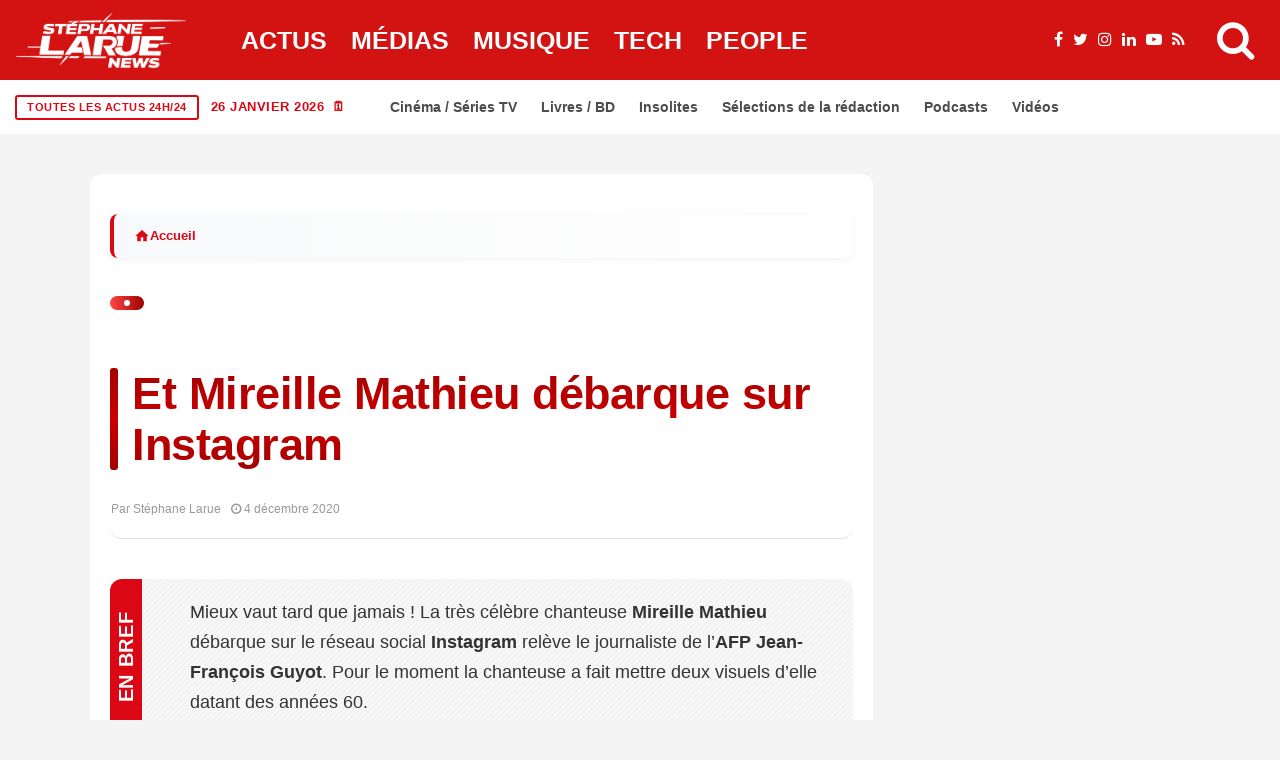

--- FILE ---
content_type: text/html; charset=UTF-8
request_url: https://stephanelarue.com/et-mireille-mathieu-debarque-sur-instagram/
body_size: 66551
content:
<!DOCTYPE html><html lang="fr-FR" prefix="og: https://ogp.me/ns#"><head><script data-no-optimize="1">var litespeed_docref=sessionStorage.getItem("litespeed_docref");litespeed_docref&&(Object.defineProperty(document,"referrer",{get:function(){return litespeed_docref}}),sessionStorage.removeItem("litespeed_docref"));</script> <meta charset="UTF-8"><meta name="viewport" content="width=device-width, initial-scale=1"><link rel="profile" href="http://gmpg.org/xfn/11"><title>Et Mireille Mathieu débarque sur Instagram - Stéphane Larue</title><meta name="description" content="Mieux vaut tard que jamais ! La très célèbre chanteuse Mireille Mathieu débarque&nbsp;sur le réseau social&nbsp;Instagram&nbsp;relève le journaliste de l&#039;AFP"/><meta name="robots" content="follow, index, max-snippet:-1, max-video-preview:-1, max-image-preview:large"/><link rel="canonical" href="https://stephanelarue.com/et-mireille-mathieu-debarque-sur-instagram/" /><meta property="og:locale" content="fr_FR" /><meta property="og:type" content="article" /><meta property="og:title" content="Et Mireille Mathieu débarque sur Instagram - Stéphane Larue" /><meta property="og:description" content="Mieux vaut tard que jamais ! La très célèbre chanteuse Mireille Mathieu débarque&nbsp;sur le réseau social&nbsp;Instagram&nbsp;relève le journaliste de l&#039;AFP" /><meta property="og:url" content="https://stephanelarue.com/et-mireille-mathieu-debarque-sur-instagram/" /><meta property="og:site_name" content="Stéphane Larue" /><meta property="article:publisher" content="https://www.facebook.com/StephaneLarueOfficiel" /><meta property="article:author" content="https://www.facebook.com/StephaneLarueOfficiel" /><meta property="article:tag" content="Instagram" /><meta property="article:tag" content="Twitter" /><meta property="og:updated_time" content="2021-12-29T02:44:06+01:00" /><meta property="og:image" content="https://stephanelarue.com/wp-content/uploads/2024/12/logo-normal-1.webp" /><meta property="og:image:secure_url" content="https://stephanelarue.com/wp-content/uploads/2024/12/logo-normal-1.webp" /><meta property="og:image:width" content="1600" /><meta property="og:image:height" content="1600" /><meta property="og:image:alt" content="test" /><meta property="og:image:type" content="image/webp" /><meta property="article:published_time" content="2020-12-04T21:30:28+01:00" /><meta property="article:modified_time" content="2021-12-29T02:44:06+01:00" /><meta name="twitter:card" content="summary_large_image" /><meta name="twitter:title" content="Et Mireille Mathieu débarque sur Instagram - Stéphane Larue" /><meta name="twitter:description" content="Mieux vaut tard que jamais ! La très célèbre chanteuse Mireille Mathieu débarque&nbsp;sur le réseau social&nbsp;Instagram&nbsp;relève le journaliste de l&#039;AFP" /><meta name="twitter:site" content="@larueofficiel" /><meta name="twitter:creator" content="@larueofficiel" /><meta name="twitter:image" content="https://stephanelarue.com/wp-content/uploads/2024/12/logo-normal-1.webp" /><meta name="twitter:label1" content="Écrit par" /><meta name="twitter:data1" content="Stéphane Larue" /><meta name="twitter:label2" content="Temps de lecture" /><meta name="twitter:data2" content="Moins d’une minute" /> <script type="application/ld+json" class="rank-math-schema-pro">{"@context":"https://schema.org","@graph":[{"@id":"https://stephanelarue.com/et-mireille-mathieu-debarque-sur-instagram/#schema-1672514"},{"@type":"Place","@id":"https://stephanelarue.com/#place","geo":{"@type":"GeoCoordinates","latitude":"48.8566","longitude":" 2.3522"},"hasMap":"https://www.google.com/maps/search/?api=1&amp;query=48.8566, 2.3522","address":{"@type":"PostalAddress","streetAddress":"Non communiqu\u00e9","addressLocality":"Paris","addressRegion":"\u00cele-de-France","postalCode":"75000","addressCountry":"FR"}},{"@type":["Organization"],"@id":"https://stephanelarue.com/#organization","name":"St\u00e9phane Larue","url":"https://stephanelarue.com","sameAs":["https://www.facebook.com/StephaneLarueOfficiel","https://twitter.com/larueofficiel"],"email":"sl@stephanelarue.com","address":{"@type":"PostalAddress","streetAddress":"Non communiqu\u00e9","addressLocality":"Paris","addressRegion":"\u00cele-de-France","postalCode":"75000","addressCountry":"FR"},"logo":{"@type":"ImageObject","@id":"https://stephanelarue.com/#logo","url":"https://stephanelarue.com/wp-content/uploads/2024/12/logo-normal-1.webp","contentUrl":"https://stephanelarue.com/wp-content/uploads/2024/12/logo-normal-1.webp","caption":"St\u00e9phane Larue","inLanguage":"fr-FR","width":"1600","height":"1600"},"priceRange":"Gratuit","description":"Journaliste ind\u00e9pendant sp\u00e9cialis\u00e9 dans l'actualit\u00e9 politique, \u00e9conomique et sociale en France et en Europe. D\u00e9couvrez les derni\u00e8res nouvelles avec analyse approfondie.","location":{"@id":"https://stephanelarue.com/#place"}},{"@type":"WebSite","@id":"https://stephanelarue.com/#website","url":"https://stephanelarue.com","name":"St\u00e9phane Larue","alternateName":"St\u00e9phane Larue","publisher":{"@id":"https://stephanelarue.com/#organization"},"inLanguage":"fr-FR"},{"@type":"ImageObject","@id":"https://stephanelarue.com/wp-content/uploads/2024/12/logo-normal-1.webp","url":"https://stephanelarue.com/wp-content/uploads/2024/12/logo-normal-1.webp","width":"1600","height":"1600","caption":"test","inLanguage":"fr-FR"},{"@type":"BreadcrumbList","@id":"https://stephanelarue.com/et-mireille-mathieu-debarque-sur-instagram/#breadcrumb","itemListElement":[{"@type":"ListItem","position":"1","item":{"@id":"https://stephanelarue.com","name":"Accueil"}},{"@type":"ListItem","position":"2","item":{"@id":"https://stephanelarue.com/actualites/","name":"Actualit\u00e9s"}},{"@type":"ListItem","position":"3","item":{"@id":"https://stephanelarue.com/et-mireille-mathieu-debarque-sur-instagram/","name":"Et Mireille Mathieu d\u00e9barque sur Instagram"}}]},{"@type":"WebPage","@id":"https://stephanelarue.com/et-mireille-mathieu-debarque-sur-instagram/#webpage","url":"https://stephanelarue.com/et-mireille-mathieu-debarque-sur-instagram/","name":"Et Mireille Mathieu d\u00e9barque sur Instagram - St\u00e9phane Larue","datePublished":"2020-12-04T21:30:28+01:00","dateModified":"2021-12-29T02:44:06+01:00","isPartOf":{"@id":"https://stephanelarue.com/#website"},"primaryImageOfPage":{"@id":"https://stephanelarue.com/wp-content/uploads/2024/12/logo-normal-1.webp"},"inLanguage":"fr-FR","breadcrumb":{"@id":"https://stephanelarue.com/et-mireille-mathieu-debarque-sur-instagram/#breadcrumb"}},{"@id":"https://stephanelarue.com/et-mireille-mathieu-debarque-sur-instagram/#richSnippet"}]}</script> <link rel='dns-prefetch' href='//www.googletagmanager.com' /><link rel='dns-prefetch' href='//fonts.googleapis.com' /><link rel='dns-prefetch' href='//pagead2.googlesyndication.com' /><link rel="alternate" type="application/rss+xml" title="Stéphane Larue &raquo; Flux" href="https://stephanelarue.com/feed/" /><link rel="alternate" title="oEmbed (JSON)" type="application/json+oembed" href="https://stephanelarue.com/wp-json/oembed/1.0/embed?url=https%3A%2F%2Fstephanelarue.com%2Fet-mireille-mathieu-debarque-sur-instagram%2F" /><link rel="alternate" title="oEmbed (XML)" type="text/xml+oembed" href="https://stephanelarue.com/wp-json/oembed/1.0/embed?url=https%3A%2F%2Fstephanelarue.com%2Fet-mireille-mathieu-debarque-sur-instagram%2F&#038;format=xml" /><meta name="thumbnail" content="" /><meta name="news_keywords" content="Et Mireille Mathieu débarque sur Instagram" /><meta name="msnbot" content="index, follow" /><meta name="bingbot" content="index, follow" /><meta property="article:published_time" content="2020-12-04T21:30:28+01:00" /><meta property="article:modified_time" content="2021-12-29T02:44:06+01:00" /><meta name="date" content="2020-12-04T21:30:28+01:00" /><meta name="last-modified" content="2021-12-29T02:44:06+01:00" /><meta name="DC.title" content="Et Mireille Mathieu débarque sur Instagram" /><meta name="DC.creator" content="Stéphane Larue" /><meta name="DC.date.issued" content="2020-12-04T21:30:28+01:00" /><meta property="article:author" content="Stéphane Larue" /><meta property="article:section" content="Actualités" />
<script id="steph-ready" type="litespeed/javascript">window.advanced_ads_ready=function(e,a){a=a||"complete";var d=function(e){return"interactive"===a?"loading"!==e:"complete"===e};d(document.readyState)?e():document.addEventListener("readystatechange",(function(a){d(a.target.readyState)&&e()}),{once:"interactive"===a})},window.advanced_ads_ready_queue=window.advanced_ads_ready_queue||[]</script> <style id='wp-img-auto-sizes-contain-inline-css' type='text/css'>img:is([sizes=auto i],[sizes^="auto," i]){contain-intrinsic-size:3000px 1500px}
/*# sourceURL=wp-img-auto-sizes-contain-inline-css */</style><style id="litespeed-ccss">ul{box-sizing:border-box}:root{--wp--preset--font-size--normal:16px;--wp--preset--font-size--huge:42px}:root{--wp--preset--aspect-ratio--square:1;--wp--preset--aspect-ratio--4-3:4/3;--wp--preset--aspect-ratio--3-4:3/4;--wp--preset--aspect-ratio--3-2:3/2;--wp--preset--aspect-ratio--2-3:2/3;--wp--preset--aspect-ratio--16-9:16/9;--wp--preset--aspect-ratio--9-16:9/16;--wp--preset--color--black:#000000;--wp--preset--color--cyan-bluish-gray:#abb8c3;--wp--preset--color--white:#ffffff;--wp--preset--color--pale-pink:#f78da7;--wp--preset--color--vivid-red:#cf2e2e;--wp--preset--color--luminous-vivid-orange:#ff6900;--wp--preset--color--luminous-vivid-amber:#fcb900;--wp--preset--color--light-green-cyan:#7bdcb5;--wp--preset--color--vivid-green-cyan:#00d084;--wp--preset--color--pale-cyan-blue:#8ed1fc;--wp--preset--color--vivid-cyan-blue:#0693e3;--wp--preset--color--vivid-purple:#9b51e0;--wp--preset--gradient--vivid-cyan-blue-to-vivid-purple:linear-gradient(135deg,rgba(6,147,227,1) 0%,rgb(155,81,224) 100%);--wp--preset--gradient--light-green-cyan-to-vivid-green-cyan:linear-gradient(135deg,rgb(122,220,180) 0%,rgb(0,208,130) 100%);--wp--preset--gradient--luminous-vivid-amber-to-luminous-vivid-orange:linear-gradient(135deg,rgba(252,185,0,1) 0%,rgba(255,105,0,1) 100%);--wp--preset--gradient--luminous-vivid-orange-to-vivid-red:linear-gradient(135deg,rgba(255,105,0,1) 0%,rgb(207,46,46) 100%);--wp--preset--gradient--very-light-gray-to-cyan-bluish-gray:linear-gradient(135deg,rgb(238,238,238) 0%,rgb(169,184,195) 100%);--wp--preset--gradient--cool-to-warm-spectrum:linear-gradient(135deg,rgb(74,234,220) 0%,rgb(151,120,209) 20%,rgb(207,42,186) 40%,rgb(238,44,130) 60%,rgb(251,105,98) 80%,rgb(254,248,76) 100%);--wp--preset--gradient--blush-light-purple:linear-gradient(135deg,rgb(255,206,236) 0%,rgb(152,150,240) 100%);--wp--preset--gradient--blush-bordeaux:linear-gradient(135deg,rgb(254,205,165) 0%,rgb(254,45,45) 50%,rgb(107,0,62) 100%);--wp--preset--gradient--luminous-dusk:linear-gradient(135deg,rgb(255,203,112) 0%,rgb(199,81,192) 50%,rgb(65,88,208) 100%);--wp--preset--gradient--pale-ocean:linear-gradient(135deg,rgb(255,245,203) 0%,rgb(182,227,212) 50%,rgb(51,167,181) 100%);--wp--preset--gradient--electric-grass:linear-gradient(135deg,rgb(202,248,128) 0%,rgb(113,206,126) 100%);--wp--preset--gradient--midnight:linear-gradient(135deg,rgb(2,3,129) 0%,rgb(40,116,252) 100%);--wp--preset--font-size--small:13px;--wp--preset--font-size--medium:20px;--wp--preset--font-size--large:36px;--wp--preset--font-size--x-large:42px;--wp--preset--spacing--20:0.44rem;--wp--preset--spacing--30:0.67rem;--wp--preset--spacing--40:1rem;--wp--preset--spacing--50:1.5rem;--wp--preset--spacing--60:2.25rem;--wp--preset--spacing--70:3.38rem;--wp--preset--spacing--80:5.06rem;--wp--preset--shadow--natural:6px 6px 9px rgba(0, 0, 0, 0.2);--wp--preset--shadow--deep:12px 12px 50px rgba(0, 0, 0, 0.4);--wp--preset--shadow--sharp:6px 6px 0px rgba(0, 0, 0, 0.2);--wp--preset--shadow--outlined:6px 6px 0px -3px rgba(255, 255, 255, 1), 6px 6px rgba(0, 0, 0, 1);--wp--preset--shadow--crisp:6px 6px 0px rgba(0, 0, 0, 1)}*,::after,::before{box-sizing:border-box}html{font-family:sans-serif;line-height:1.15;-webkit-text-size-adjust:100%}header{display:block}body{margin:0;font-family:-apple-system,BlinkMacSystemFont,"Segoe UI",Roboto,"Helvetica Neue",Arial,"Noto Sans",sans-serif,"Apple Color Emoji","Segoe UI Emoji","Segoe UI Symbol","Noto Color Emoji";font-size:1rem;font-weight:400;line-height:1.5;color:#212529;text-align:left;background-color:#fff}h1,h2,h3{margin-top:0;margin-bottom:.5rem}ul{margin-top:0;margin-bottom:1rem}img{vertical-align:middle;border-style:none}svg{overflow:hidden;vertical-align:middle}button{border-radius:0}button,input{margin:0;font-family:inherit;font-size:inherit;line-height:inherit}button,input{overflow:visible}button{text-transform:none}[type=submit],button{-webkit-appearance:button}[type=submit]::-moz-focus-inner,button::-moz-focus-inner{padding:0;border-style:none}::-webkit-file-upload-button{font:inherit;-webkit-appearance:button}.jlc-container{width:100%;padding-right:20px;padding-left:20px;margin-right:auto;margin-left:auto}@media (min-width:576px){.jlc-container{max-width:540px}}@media (min-width:768px){.jlc-container{max-width:720px}}@media (min-width:992px){.jlc-container{max-width:960px}}@media (min-width:1200px){.jlc-container{max-width:1140px}}@media (min-width:1400px){.jlc-container{max-width:1320px}}.jlc-row{display:flex;flex-wrap:wrap;margin-top:0;margin-right:-20px;margin-left:-20px}.jlc-row>*{box-sizing:border-box;flex-shrink:0;width:100%;max-width:100%;padding-right:20px;padding-left:20px;margin-top:0}@media (min-width:768px){.jlc-col-md-4{flex:0 0 auto;width:33.33333333%}.jlc-col-md-8{flex:0 0 auto;width:66.66666667%}.jlc-col-md-12{flex:0 0 auto;width:100%}}[class^=jli-]{font-family:jl_font!important;speak:never;font-style:normal;font-weight:400;font-variant:normal;text-transform:none;line-height:1;-webkit-font-smoothing:antialiased;-moz-osx-font-smoothing:grayscale}.jli-line .path1:before{content:"";color:#3ace01}.jli-line .path2:before{content:"";margin-left:-1em;color:#fff}.jli-line .path3:before{content:"";margin-left:-1em;color:#3ace01}.jli-x:before{content:""}.jli-sun:before{content:""}.jli-share:before{content:""}.jli-search:before{content:""}.jli-moon:before{content:""}.jli-mail:before{content:""}.jli-linkedin:before{content:""}.jli-whatsapp:before{content:""}.jli-right-chevron:before{content:""}.jli-up-chevron:before{content:""}.jli-facebook:before{content:""}.jli-pinterest:before{content:""}.jli-telegram:before{content:""}.jli-tumblr:before{content:""}body{overflow-x:hidden;width:100%;background-color:var(--jl-bg-color)}body{font-family:var(--jl-body-font);font-weight:var(--jl-body-font-weight);font-size:var(--jl-body-font-size);line-height:var(--jl-body-line-height);color:var(--jl-txt-color);-moz-osx-font-smoothing:grayscale}a{color:var(--jl-txt-color);outline:none;text-decoration:none}h1{font-size:40px;margin-bottom:10px}h2{font-size:32px;margin-bottom:10px}h3{font-size:28px;margin-bottom:10px}h1,h2,h3,.h3{font-family:var(--jl-title-font);font-weight:var(--jl-title-font-weight);text-transform:var(--jl-title-transform);letter-spacing:var(--jl-title-space);line-height:var(--jl-title-line-height);color:var(--jl-txt-color);margin-top:0;margin-bottom:23px;clear:both;-ms-word-wrap:break-word;word-wrap:break-word}.jlc-container{max-width:1200px;width:100%}img{vertical-align:middle;max-width:100%;height:auto}button,input{border-radius:0}input[type="text"]{padding:13px;max-width:100%;border:1px var(--jl-sline,solid) var(--jl-post-line-color);color:var(--jl-txt-color);background:#fff0;outline:none!important;-webkit-box-shadow:none!important;-webkit-box-shadow:none!important;-moz-box-shadow:none!important;box-shadow:none!important;white-space:nowrap;font-weight:400;font-size:var(--jl-input-size,15px);border-radius:var(--jl-input-radius,5px)}input[type="text"]:-moz-placeholder{color:var(--jl-except-color)}input[type="text"]::-moz-placeholder{color:var(--jl-except-color)}input[type="text"]:-ms-input-placeholder{color:var(--jl-except-color)}input[type="text"]::-webkit-input-placeholder{color:var(--jl-except-color)}button{font-family:var(--jl-menu-font);font-size:var(--jl-button-font-size);font-weight:var(--jl-button-font-weight);text-transform:var(--jl-button-transform);letter-spacing:var(--jl-button-space);display:block;background-color:var(--jl-main-color);color:#fff!important;display:flex;height:43px;padding:0 30px;margin-top:0;border:0;outline:none;border-radius:var(--jl-button-radius);white-space:nowrap}.searchform_theme{display:flex;align-items:center;margin:20px auto 0 auto;justify-content:center;max-width:470px;background:#fff0}.searchform_theme .search_btn{color:var(--jl-txt-color);font-family:var(--jl-menu-font);flex:1;height:48px;background:#fff0;font-size:15px;padding:0 20px;display:flex;align-items:center;border:1px var(--jl-sline,solid) var(--jl-post-line-color);border-radius:var(--jl-button-radius)0 0 var(--jl-button-radius)}.searchform_theme .button{border-radius:0;font-size:15px;display:flex;align-items:center;justify-content:center;color:var(--jl-txt-color)!important;padding:0 20px!important;background-color:var(--jl-main-color);color:#fff!important;border-radius:0 var(--jl-button-radius) var(--jl-button-radius)0}.options_layout_wrapper,.options_layout_container{width:100%;display:block}.lazyload{background-color:#ced4da;-webkit-filter:blur(20px);filter:blur(20px);-webkit-clip-path:inset(0 0 0 0);clip-path:inset(0 0 0 0)}.jl_txt_2row,.jl_txt_2row a{display:-webkit-box!important;-webkit-line-clamp:var(--jl-num-line,3);-webkit-box-orient:vertical;overflow:hidden}.navigation_wrapper{-webkit-font-smoothing:subpixel-antialiased;position:static;z-index:999;display:flex;height:100%;--jl-meta-color:var(--jl-sub-menu-color)}.navigation_wrapper .jl_main_menu{height:100%;display:flex;flex-direction:row;align-items:center}.navigation_wrapper ul{list-style:none;position:static;padding:0px!important;margin:0px!important}.navigation_wrapper ul .menu-item{float:none;vertical-align:top}.navigation_wrapper .jl_main_menu .menu-item>a{float:left;padding:0;color:inherit;font-family:var(--jl-menu-font)}.navigation_wrapper .jl_main_menu>.menu-item{margin-right:var(--jl-spacing-menu);height:100%}.navigation_wrapper .jl_main_menu>.menu-item:last-child{margin-right:0px!important}.navigation_wrapper .jl_main_menu>.menu-item>a{padding:0;height:100%;font-size:var(--jl-menu-font-size);font-weight:var(--jl-menu-font-weight);text-transform:var(--jl-menu-transform);letter-spacing:var(--jl-menu-space);display:-webkit-box;display:-ms-flexbox;display:flex;-ms-flex-wrap:nowrap;flex-wrap:nowrap;-webkit-box-align:center;-ms-flex-align:center;align-items:center;white-space:nowrap}.navigation_wrapper .jl_main_menu .menu-item>a .jl_mblt{background-repeat:no-repeat;background-image:linear-gradient(90deg,var(--jl-menu-ac-color)0,var(--jl-menu-ac-color) 94%);background-position:0 100%;background-size:0 var(--jl-menu-ac-height)}.navigation_wrapper .jl_main_menu>.menu-item>a{color:var(--jl-menu-color)}.jl_imgw{position:relative;border-radius:0;-webkit-clip-path:inset(0 0 0 0 round 0);clip-path:inset(0 0 0 0 round 0);overflow:hidden;padding-bottom:var(--jl-img-h,66.66667%)}.jl_radus_e{border-radius:var(--jl-border-rounded);overflow:hidden}.jl_imgw .jl_imgl{display:flex;position:absolute;left:0;top:0;right:0;bottom:0;width:100%;height:100%;z-index:2}.jl_imgl{font-size:0px!important}.jl_imgw .jl_imgin{position:absolute;left:0;top:0;right:0;bottom:0;width:100%;height:100%;overflow:hidden}.jl_imgw .jl_imgin img{width:100%;height:100%;max-width:100%;-o-object-fit:cover;object-fit:cover;display:block;transform:scale(1.01)}.jlm_w{display:flex;min-width:23px;min-height:17px;align-items:center;vertical-align:middle;position:relative;flex-direction:column;justify-content:space-between}.jlm_w span{width:100%;height:2px;background:var(--jl-menu-color)}.search_header_menu{display:flex;align-items:center;flex:1;justify-content:flex-end;position:relative;z-index:999}.search_header_menu>*{margin-left:14px}.search_header_menu>*:first-child{margin-left:0}.search_header_wrapper.search_form_menu_personal_click .jli-search{font-weight:500;color:var(--jl-menu-color)!important}.search_header_wrapper.search_form_menu_personal_click{display:flex;align-items:center;height:100%;color:var(--jl-menu-color);position:relative;font-size:19px}.search_form_menu_personal .searchform_theme{max-width:600px;width:100%;height:auto;margin:0;overflow:hidden;float:none;border:0;border-radius:0;background:#fff0;border-bottom:2px solid var(--sh-top-color)!important}.search_form_menu_personal .searchform_theme .search_btn{background:none;border:0;color:var(--sh-top-color);float:left;font-size:23px;font-weight:400;line-height:100%;padding:20px 0;width:100%;height:60px}.search_form_menu_personal .searchform_theme .search_btn::-webkit-input-placeholder{color:var(--sh-top-color)!important}.search_form_menu_personal .searchform_theme .search_btn::-moz-placeholder{color:var(--sh-top-color)!important}.search_form_menu_personal .searchform_theme .search_btn:-ms-input-placeholder{color:var(--sh-top-color)!important}.search_form_menu_personal .searchform_theme .search_btn:-moz-placeholder{color:var(--sh-top-color)!important}.search_form_menu_personal .searchform_theme .button{display:flex;align-items:center;position:unset;height:42px;width:unset;background:var(--jlc7-btnbg,var(--jl-main-color))!important;color:var(--jl-btncolor,#fff)!important;font-size:17px;padding:0 15px!important;outline:none;border-radius:var(--jl-button-radius)}.menu_mobile_icons{display:flex;align-items:center;height:100%}.menu_mobile_icons.jl_tog_mob{display:none}.menu_mobile_icons.jl_tog_mob.jl_desk_show{display:flex}.search_form_menu_personal{--sh-top-color:#000;-webkit-backface-visibility:hidden;backface-visibility:hidden;background:rgb(255 255 255/.97);opacity:0;position:fixed;top:0!important;left:0;width:100%;height:100%;z-index:999999;visibility:hidden;padding:25px;display:flex;align-items:center;justify-content:center}.jl_close_wapper{position:relative;display:inline-block;vertical-align:middle;width:23px;height:23px;transform:rotate(0)}.jl_close_wapper .jl_close_1,.jl_close_wapper .jl_close_2{position:absolute;left:0;width:2px;height:100%;background-color:#000;-webkit-transform:rotate(25deg);-moz-transform:rotate(25deg);transform:rotate(25deg)}.jl_close_wapper .jl_close_1{left:50%;-webkit-transform:rotate(45deg);-moz-transform:rotate(45deg);transform:rotate(45deg)}.jl_close_wapper .jl_close_2{left:50%;-webkit-transform:rotate(-45deg);-moz-transform:rotate(-45deg);transform:rotate(-45deg)}.search_form_menu_personal .search_btn{padding:0px!important;border:0;-webkit-border-radius:0;-moz-border-radius:0;border-radius:0}.searchform_theme .search_btn::-webkit-input-placeholder{color:currentColor}#jl_sb_nav .logo_small_wrapper a *{max-width:var(--jl-s-logo-width)!important}#jl_sb_nav .logo_small_wrapper_table{justify-content:space-between;align-items:center}#jl_sb_nav .logo_small_wrapper_table .mobile_close_icons.closed_menu{position:unset;transform:translateX(10px)}.mobile_close_icons.closed_menu{width:35px;height:35px;line-height:30px;margin-top:0;right:20px;top:20px;margin-right:0;margin-bottom:0;text-align:center;z-index:10;display:block;color:#000;-webkit-border-radius:0;-moz-border-radius:0;border-radius:0;position:absolute}.jl_mobile_nav_inner{float:left;width:100%;flex:1}.cp_txt a{color:var(--jl-main-color)}.menu_mobile_icons{float:right;color:#fff}#jl_sb_nav .logo_link{float:left;width:100%;text-align:center;margin-bottom:0}#jl_sb_nav.jl_mobile_nav_wrapper{visibility:hidden;display:flex;flex-direction:column}.jl_mobile_nav_wrapper .jl_mobile_nav_inner{visibility:hidden;opacity:0}.jl_mobile_nav_wrapper .logo_small_wrapper_table{margin-top:-30px;margin-left:-25px;margin-right:-25px;padding:15px 25px 15px 25px;margin-bottom:10px;border-bottom:1px var(--jl-sline,solid) var(--jl-post-line-color);height:auto;position:sticky;top:-30px;z-index:9;background:var(--jl-bg-color)}.jl_mobile_nav_wrapper .logo_link{margin-bottom:0}#jl_sb_nav{top:0;right:0;height:100%;z-index:999999;width:var(--jl-canvas-w,350px);padding:30px 25px;color:var(--jl-txt-color);position:fixed;background:var(--jl-bg-color);overflow-y:scroll!important;-webkit-transform:translate3d(100%,0,0);-ms-transform:translate3d(100%,0,0);transform:translate3d(100%,0,0);-o-transform:translate3d(100%,0,0);-webkit-backface-visibility:hidden;-webkit-font-smoothing:subpixel-antialiased;-webkit-overflow-scrolling:touch;opacity:1;visibility:hidden}#jl_sb_nav::-webkit-scrollbar{width:3px;height:3px}#jl_sb_nav::-webkit-scrollbar-track{background:rgb(255 255 255/.2)}#jl_sb_nav::-webkit-scrollbar-thumb{background:var(--jl-main-color)}#jl_sb_nav .menu_moble_slide>li+li{border-top:1px var(--jl-sline,solid) var(--jl-post-line-color)}#jl_sb_nav .menu_moble_slide li a{padding:7px 0px!important;display:block;color:var(--jl-txt-color);position:relative;font-family:var(--jl-menu-font);font-size:var(--jl-menu-font-size);font-weight:var(--jl-menu-font-weight);text-transform:var(--jl-menu-transform);letter-spacing:var(--jl-menu-space)}#jl_sb_nav .menu_moble_slide>li{border-top:0 solid var(--jl-post-line-color)}#jl_sb_nav .menu_moble_slide>li a{padding-left:30px!important}#jl_sb_nav .menu_moble_slide li{width:100%;list-style:none;display:inline-block;margin:0;padding:0;position:relative}#jl_sb_nav .menu_moble_slide>li>a{padding:10px 0px!important}.menu_moble_slide{border-bottom:0 solid #DADADA;margin-bottom:25px}#jl_sb_nav .menu_moble_slide li a,#jl_sb_nav .menu_moble_slide{width:100%!important;text-decoration:none!important;padding:0}#jl_sb_nav .jl_close_wapper .jl_close_1,#jl_sb_nav .jl_close_wapper .jl_close_2{background-color:var(--jl-txt-color)}.mobile_menu_overlay{display:block;width:100%;height:100%;z-index:99999;position:fixed;top:0;left:0;visibility:hidden;background:#fff0}.jl_ads_wrap_sec{display:flex;flex-direction:column;width:100%}.jl_adsw{text-align:center}.bopea_day_night{position:relative;display:flex}.jl_en_day_night .jli-moon{display:block}.bopea_day_night .jl-night-toggle-icon{overflow:hidden;position:relative;display:flex;text-align:center;vertical-align:middle;border-radius:100px;color:var(--jl-menu-color)}.jl-night-toggle-icon .jl_sun{opacity:0;visibility:hidden}.bopea_day_night .jl_sun,.bopea_day_night .jl_moon{width:100%;display:flex;align-items:center;font-size:19px}.bopea_day_night .jl_sun{position:absolute;top:0;left:0}.jlc-stick-main-w .jlc-stick-main-in{width:100%;background:var(--jl-menu-bg);box-shadow:0 2px 9px rgb(0 0 0/6%)}.jlc-hmain-w .jlc-hmain-in{width:100%;background:var(--jl-menu-bg);box-shadow:0 2px 9px rgb(0 0 0/6%);position:relative;z-index:999}.jl_nav_stick .jl_r_menu{position:fixed;z-index:9998;top:0;width:100%;display:block;visibility:hidden;opacity:0;-moz-transform:translateY(-110%);-ms-transform:translateY(-110%);-webkit-transform:translateY(-110%);transform:translateY(-110%)}.jl_hwrap{position:relative;width:100%;height:var(--jl-sec-menu-height);display:flex;flex-direction:row;justify-content:flex-start;align-items:stretch}.navigation_wrapper{display:flex;align-items:center;justify-content:center;flex:0 1 auto}.logo_small_wrapper_table{display:flex;padding:0;align-items:center;margin-right:0;position:relative;z-index:1;flex:1}.logo_small_wrapper_table .logo_small_wrapper{display:flex}.logo_small_wrapper_table .logo_small_wrapper a{margin:0;display:flex;position:relative}.logo_small_wrapper_table .logo_small_wrapper .logo_link>span{display:flex;margin:0;padding:0}.jl_hleftwrap{display:flex;align-items:center;gap:30px}.jl-main-block::after{content:"";display:block;clear:both}.jl_fe_title{display:block;margin-bottom:0;color:var(--jl-txt-color)!important}.jl_fe_title a{-ms-word-wrap:break-word;word-wrap:break-word;color:currentColor}.jl_tline .jl_fe_title a{display:inline!important;background-repeat:no-repeat;background-image:linear-gradient(90deg,currentColor 0,currentColor 94%);background-position:0 94%;background-size:0 var(--jl-title-line-h);position:relative;z-index:3;color:var(--jl-txt-color)}.jl_f_cat{display:flex;width:100%;margin-bottom:10px;gap:3px;flex-wrap:wrap;justify-content:var(--jl-h-align)}.jl_f_cat.jl_lb1{gap:5px 15px}.jl_f_cat .jl_cat_txt{color:var(--jl-meta-color);font-family:var(--jl-menu-font);font-size:var(--jl-cat-font-size);font-weight:var(--jl-cat-font-weight);letter-spacing:var(--jl-cat-font-space);text-transform:var(--jl-cat-transform)}.jl_lb1>a{position:relative;line-height:1.12}.jl_lb1>a span{z-index:2;position:relative;text-decoration:underline;text-decoration-color:var(--jl-cat-sk,var(--jl-main-color));text-decoration-thickness:.1em}.jl_lb1 .jl_cat_txt{display:flex;align-items:center}.jl_lb3 .jl_cat_lbl{padding:5px 9px;color:#fff;background:var(--jl-cat-sk,var(--jl-main-color));line-height:1.2;position:relative;z-index:2;font-family:var(--jl-menu-font);font-size:var(--jl-cat-font-size);font-weight:var(--jl-cat-font-weight);letter-spacing:var(--jl-cat-font-space);text-transform:var(--jl-cat-transform)}.jl_cgrid_layout .jl_fe_text{text-align:var(--jl-t-align,left)}.jl_cgrid_layout .jl_imgw{margin-bottom:var(--jl-img-m,15px)}.jl_cgrid_layout .jl_fe_title{font-size:var(--jl-t-size,23px)}.jl_mmlist_layout{display:block;position:relative}.jl_li_in{width:100%;display:flex;align-items:center;gap:16px}.jl_li_in .jl_fe_text .jl_post_meta{margin-top:10px}.jl_li_in .jl_fe_text{flex-grow:1;width:100%}.jl_mmlist_layout .jl_img_holder{align-self:flex-start;display:block;-webkit-flex:0 0 var(--jl-sm-w,110px);-ms-flex:0 0 var(--jl-sm-w,110px);flex:0 0 var(--jl-sm-w,110px);width:var(--jl-sm-w,110px);padding:0;overflow:hidden}.jl_mmlist_layout .jl_imgw{height:var(--jl-sm-h,90px);padding-bottom:0}.jl_mmlist_layout .jl_fe_title{font-size:15px}@media only screen and (max-width:1024px){.jl_mmlist_layout .jl_img_holder{-webkit-flex:0 0 70px;-ms-flex:0 0 70px;flex:0 0 70px;width:70px}.jl_mmlist_layout .jl_imgw{height:70px}}.jl_fr1_inner .jl_p_fr1:nth-child(1){grid-area:item1}.jl_fr1_inner .jl_p_fr1:nth-child(2){grid-area:item2}.jl_fr1_inner .jl_p_fr1:nth-child(3){grid-area:item3}.jl_fr2_inner .jl_p_fr2:nth-child(1){grid-area:item1}.jl_fr2_inner .jl_p_fr2:nth-child(2){grid-area:item2}.jl_fr2_inner .jl_p_fr2:nth-child(3){grid-area:item3}.jl_fr2_inner .jl_p_fr2:nth-child(4){grid-area:item4}.jl_fr2_inner .jl_p_fr2:nth-child(5){grid-area:item5}.jl_fr3_inner .jl_p_fr3:nth-child(2){grid-area:item2}.jl_fr3_inner .jl_p_fr3:nth-child(3){grid-area:item3}.jl_fr3_inner .jl_m_fr3.jl_p_fr3{grid-area:item1;padding-bottom:var(--jl-main-h)}.jl_fr4_inner .jl_p_fr4.jl_m_fr4{grid-area:item1}.jl_fr4_inner .jl_p_fr4:nth-child(2){grid-area:item2}.jl_fr4_inner .jl_p_fr4:nth-child(3){grid-area:item3}.jl_fli_wrap{--jlrow-gap:var(--jlrows-gap, 40px);width:100%;display:grid;overflow:hidden;grid-template-columns:repeat(1,minmax(0,1fr));grid-row-gap:var(--jlrow-gap)}.jl_lisep,.jl_risep{position:relative}.jl_lisep:after{content:"";position:absolute;left:0;width:100%;bottom:calc(var(--jlrow-gap)/2*-1);border-bottom:1px var(--jl-sline,solid) var(--jl-post-line-color)}.jl_risep:before{content:"";position:absolute;top:0;height:100%;right:calc(var(--jlcols-gap)/2*-1);border-right:1px var(--jl-sline,solid) var(--jl-post-line-color)}.jl_xsgrid .jl_fli_wrap{grid-column-gap:var(--jlcols-gap,30px)}.jl_xsgrid .jl_fli_wrap .jl_risep:before{height:100%}.jl_sh_num .jl_in_num{font-size:var(--jlnum-fsize,17px);padding-left:calc(var(--jlnum-size, 30px) + var(--jlnum-space, 15px))}.jl_sh_num .jl_numl{counter-increment:item 1}.jl_num_mid.jl_sh_num .jl_nun_d{top:50%;-webkit-transform:translate3d(0,0,0) perspective(1px) translateY(-50%);-ms-transform:translate3d(0,0,0) perspective(1px) translateY(-50%);transform:translate3d(0,0,0) perspective(1px) translateY(-50%)}.jl_nun_d{display:none}.jl_sh_num .jl_nun_d{display:flex;position:absolute;width:var(--jlnum-size,30px);height:var(--jlnum-size,30px);background:var(--jl-num-bg,var(--jl-main-color));align-items:center;justify-content:var(--jlnum-align,center)!important;left:var(--jl-l-space,0);z-index:1;justify-content:center;font-family:var(--jl-title-font);font-weight:var(--jl-title-font-weight);color:var(--jl-num-color,#fff);border-radius:var(--jl-num-r,100px)}.jl_sh_num .jl_nun_d:before{content:counter(item)}.jl_fr6_inner .jl_p_fr6:nth-child(1){grid-area:item1}.jl_fr6_inner .jl_p_fr6:nth-child(2){grid-area:item2}.jl_fr6_inner .jl_p_fr6:nth-child(3){grid-area:item3}.jl_fr6_inner .jl_p_fr6:nth-child(4){grid-area:item4}.jl_fr6_inner .jl_p_fr6:nth-child(5){grid-area:item5}.jl_fr7_inner .jl_p_fr7:nth-child(1){grid-area:item1}.jl_fr7_inner .jl_p_fr7:nth-child(2){grid-area:item2}.jl_fr7_inner .jl_p_fr7:nth-child(3){grid-area:item3}.jl_fr7_inner .jl_p_fr7:nth-child(4){grid-area:item4}.jl_fr7_inner .jl_p_fr7:nth-child(5){grid-area:item5}.jl_fr10_inner .jl_p_fr10:nth-child(1){grid-area:item1}.jl_fr10_inner .jl_p_fr10:nth-child(2){grid-area:item2}.jl_fr10_inner .jl_p_fr10:nth-child(3){grid-area:item3}.jl_fr10_inner .jl_p_fr10:nth-child(4){grid-area:item4}.jl_fr13_inner .jl_p_fr13:nth-child(1){grid-area:item1}.jl_fr13_inner .jl_p_fr13:nth-child(2){grid-area:item2}.jl_fr13_inner .jl_p_fr13:nth-child(3){grid-area:item3}.jl_fr13_inner .jl_p_frli13:nth-child(4){grid-area:item4}.jl_fr18_inner .jl_p_fr18:nth-child(1){grid-area:item1}.jl_fr18_inner .jl_p_fr18:nth-child(2){grid-area:item2}.jl_fr18_inner .jl_p_fr18:nth-child(3){grid-area:item3}.jl_fr19_inner .jl_p_fr19:nth-child(1){grid-area:item1}.jl_fr19_inner .jl_p_fr19:nth-child(2){grid-area:item2}.jl_fr19_inner .jl_p_fr19:nth-child(3){grid-area:item3}.jl_fr19_inner .jl_p_fr19:nth-child(4){grid-area:item4}.jl_fr19_inner .jl_p_fr19:nth-child(5){grid-area:item5}.jl_fr20_inner .jl_p_fr20:nth-child(1){grid-area:item1}.jl_fr20_inner .jl_p_fr20:nth-child(2){grid-area:item2}.jl_fr20_inner .jl_p_fr20:nth-child(3){grid-area:item3}.jl_fr20_inner .jl_p_fr20:nth-child(4){grid-area:item4}.jl_fr20_inner .jl_p_fr20:nth-child(5){grid-area:item5}.jl_hide_meta .jl_post_meta,.jl_hide_line .jl_lisep:after,.jl_hide_col_line .jl_risep:before{display:none!important}.jlcus_sec_title{--sect-t-size:23px;--sect-btn-size:14px;--sect-t-algin:initial;--sect-t-color:#000;--sect-dsc-color:#0a0a0a;--sect-line-color:#E9ECEF;--sect-line-size:1px;--sect-stroke-size:unset;--sect-stroke-pos:unset;--sect-rtop:0px;--sect-rright:0px;--sect-rbottom:0px;--sect-rleft:0px;display:flex;width:100%;flex-wrap:wrap;position:relative;overflow:hidden;justify-content:var(--sect-t-algin);text-align:var(--sect-t-algin)}.jlcus_sec_title.jl_secf_title .jl-heading-text{font-family:var(--jl-title-font);font-weight:var(--jl-title-font-weight)}.jlcus_sect_inner{display:flex;width:100%;flex-wrap:wrap;justify-content:var(--sect-t-algin);position:relative}.jlcus_sec_title .jl-heading-text{display:flex;align-items:center;font-size:var(--sect-t-size);letter-spacing:var(--sect-t-space,var(--jl-title-space));margin:0;color:var(--sect-t-color);position:relative}.jlcus_sec_title .jl-heading-text:after,.jlcus_sec_title .jl-heading-text:before{max-width:var(--sect-line-w)}.jlcus_sec_title.jl_sec_style8{padding-bottom:var(--sect-line-space);position:relative}.jl_post_meta span,.jl_post_meta span a{color:var(--jl-meta-color)!important}.jl_sp_con{width:100%}.jl_post_meta{font-family:var(--jl-menu-font);letter-spacing:var(--jl-meta-font-space);font-size:var(--jl-meta-font-size);font-weight:var(--jl-meta-font-weight);text-transform:var(--jl-meta-transform);justify-content:var(--jl-h-align);display:flex;align-items:center;flex-wrap:wrap;width:100%;margin-top:15px;line-height:1.2;gap:2px 0}.jl_post_meta .jl_author_img_w{margin-right:0;margin-bottom:0;display:flex;gap:5px;align-items:center}.jl_slimeta.jl_post_meta .jl_author_img_w .jl_aimg_in,.jl_slimeta.jl_post_meta .jl_author_img_w a>*{width:25px!important;height:25px!important}.jl_post_meta .jl_author_img_w .jl_aimg_in{width:20px!important;height:20px!important;display:flex;border-radius:100px;overflow:hidden}.jl_post_meta .jl_author_img_w img{width:20px!important;height:20px!important;float:none;display:inline-block;margin-left:0;-webkit-border-radius:100px;-moz-border-radius:100px;border-radius:100px}.jl_post_meta span a{text-decoration:none!important;color:var(--jl-txt-color);font-weight:var(--jl-meta-a-font-weight);position:relative;z-index:2}.jl_post_meta a{text-decoration:underline!important;line-height:1.2}.jl_post_meta .jl_author_img_w,.jl_post_meta .jl_author_img_w span{opacity:1}.jl_post_meta span{float:none;display:inline-flex;align-items:center;color:var(--jl-meta-color);line-height:1.2;margin-right:0;position:relative}.jl_post_meta .post-date{opacity:.8}.jl_post_meta span:last-child{margin-right:0;padding-right:0}.jl_post_meta .jl_author_img_w:before,.jl_post_meta span:first-child:before{display:none}.jl_post_meta span:before{content:"";margin-left:8px;margin-right:8px;width:2.5px;height:2.5px;background:currentColor;display:inline-flex;border-radius:10px;opacity:.5}.jl_rd_wrap{width:100%;position:fixed;z-index:999999}.jl_rd_read{height:5px;width:0;opacity:0;background-color:#8100ff;background-image:linear-gradient(to right,#ff0080 0%,#8100ff 100%)}.jl_block_content{padding:var(--jl-stp,25px)0 var(--jl-sbp,50px)0;display:flex;flex-direction:column;gap:var(--jl-stp,40px)0}.jl_sg_rgap{width:100%;display:flex;flex-direction:column;gap:30px 0;margin-top:var(--jl-stp,40px)}.jl_sg_rgap>div{padding-bottom:30px;border-bottom:1px var(--jl-sline,solid) var(--jl-post-line-color)}.post_content_w{width:100%;display:flex;gap:30px}.jls_con_w{width:100%;max-width:100%;flex-grow:1;display:flex;flex-direction:column;gap:30px}.jl_content>*{max-width:100%}.jl_content{color:var(--jl-single-color)}.jl_content>div{margin-bottom:30px}.jli-mail,.jli-x{font-size:80%}.jli-telegram,.jli-tumblr,.jli-linkedin{font-size:90%}.post_content_w .post_sw{padding-top:5px}.post_sw{-webkit-flex:0 0 45px;-ms-flex:0 0 45px;flex:0 0 45px;width:45px;text-align:center}.post_s .jl_sli_w span,.jlp_hs .jl_sli_w span{display:none}.post_s .jl_sli_w .jl_sli_in{margin:0;padding:0;display:grid;grid-template-columns:repeat(1,minmax(0,1fr));grid-gap:5px}.post_s .jl_sli_w .jl_sli_in .jl_shli,.jlp_hs .jl_sli_w .jl_sli_in .jl_shli{list-style:none;display:flex;justify-content:center}.post_s .jl_sli_w .jl_sli_in .jl_shli a,.jlp_hs .jl_sli_w .jl_sli_in .jl_shli a{color:var(--jl-txt-color);margin:0;padding:0;font-size:14px;height:37px;line-height:37px;width:37px;border:1px var(--jl-sline,solid) var(--jl-post-line-color);display:flex;align-items:center;justify-content:center;border-radius:100px;text-decoration:none!important}.post_s .jl_sli_w .jl_sli_in .jl_sli_fb a,.jlp_hs .jl_sli_w .jl_sli_in .jl_sli_fb a{color:#4080FF}.jlp_hs .jl_sli_w .jl_sli_in .jl_sli_tw a{color:currentColor!important}.post_s .jl_sli_w .jl_sli_in .jl_sli_tw a,.jlp_hs .jl_sli_w .jl_sli_in .jl_sli_tw a{color:#000}.post_s .jl_sli_w .jl_sli_in .jl_sli_pi a,.jlp_hs .jl_sli_w .jl_sli_in .jl_sli_pi a{color:#cd1d1f}.jlp_hs .jl_sli_w .jl_sli_in .jl_sli_din a{color:#1980be}.jlp_hs .jl_sli_w .jl_sli_in .jl_sli_wapp a{color:#23c761}.jlp_hs .jl_sli_w .jl_sli_in .jl_sli_tele a{color:#08c}.post_s .jl_sli_w .jl_sli_in .jl_sli_tumblr a,.jlp_hs .jl_sli_w .jl_sli_in .jl_sli_tumblr a{color:#32506d}.jlp_hs .jl_sli_w .jl_sli_in .jl_sli_mil a{color:var(--jl-txt-color)}.post_s .jl_sh_t,.jlp_hs .jl_sh_t{display:flex;flex-direction:column;align-items:center;gap:2px;font-size:13px;font-family:var(--jl-menu-font);font-weight:var(--jl-meta-a-font-weight);letter-spacing:var(--jl-meta-font-space);margin-bottom:10px}.post_s .jl_sh_t i{font-size:20px}.jl_mt_wrap{display:flex;align-items:center;gap:10px;flex-wrap:wrap;justify-content:space-between;margin-top:15px}.jl_mt_wrap .jl_post_meta{font-size:var(--jl-meta-font-ssize);margin-top:0}.jlp_hs svg{width:.9em;height:.9em}.jl_mt_wrap .jl_sh_t{text-transform:capitalize;gap:5px!important;font-size:13px;font-weight:var(--jl-meta-a-font-weight)}.jl_mt_wrap .jl_post_meta{width:auto}.jlp_hs{display:flex;align-items:center;gap:17px}.jlp_hs .jl_sh_t{flex-direction:row;gap:10px;margin:0}.jlp_hs .jl_sli_w .jl_sli_in{margin:0;padding:0;display:flex;gap:13px}.jlp_hs .jl_sli_w .jl_sli_in .jl_shli a{height:unset;line-height:unset;width:unset;border-radius:0;border:0px!important;font-size:15px;background:#fff0;box-shadow:unset}.jl_share_l_bg .post_sw .jl_sli_in .jl_shli a{border:0px!important;color:#fff!important}.jl_share_l_bg .jl_sli_in .jl_sli_fb a{background:#4080FF}.jl_share_l_bg .jl_sli_in .jl_sli_tw a{background:#000;box-shadow:inset 0 0 2px #ccc}.jl_share_l_bg .jl_sli_in .jl_sli_pi a{background:#cd1d1f}.jl_share_l_bg .jl_sli_in .jl_sli_din a{background:#1980be}.jl_share_l_bg .jl_sli_in .jl_sli_wapp a{background:#23c761}.jl_share_l_bg .jl_sli_in .jl_sli_tele a{background:#08c}.jl_share_l_bg .jl_sli_in .jl_sli_tumblr a{background:#32506d}.jl_share_l_bg .jl_sli_in .jl_sli_line a{background:#3bce26}.jl_share_l_bg .jl_sli_in .jl_sli_mil a{background:var(--jl-btn-bg)}.jli-line,.jli-line span,.jli-line span:before{display:inherit!important}.jl_sli_in .jl_shli .jli-line span{font-size:180%!important}.jlp_hs .jl_sli_in .jl_shli .jli-line span{font-size:110%!important}.jl_sli_in .jl_shli a .jli-line,.jl_sli_in .jl_shli .jli-line span,.jl_sli_in .jl_shli .jli-line span:before{font-family:jl_font!important}.jl_sifea_img{position:relative}.jl_sifea_img img{border-radius:var(--jl-border-rounded)}.jl_breadcrumbs{display:flex;align-items:center;gap:10px;font-size:13px;margin-bottom:15px;word-break:keep-all;line-height:1;white-space:nowrap}.jl_breadcrumbs .jl_item_bread:last-child{display:-webkit-box!important;-webkit-line-clamp:1;-webkit-box-orient:vertical;overflow:hidden;white-space:normal}.jl_breadcrumbs i{font-size:50%}.jl_head_title{-ms-word-wrap:break-word;word-wrap:break-word}.jl_shead_tpl1 .jl_f_cat{margin-bottom:15px!important}.jl_shead_tpl1{gap:30px;display:flex;flex-direction:column}.jl_shead_tpl1 .jl_head_title{font-size:var(--jl-single-title-size);margin-bottom:0}.jl_smmain_con{position:relative;-ms-flex:0 0 70%;flex:0 0 70%;max-width:70%}.jl_sidebar_w,.post_sw .post_s{position:-webkit-sticky;position:sticky!important;top:calc(var(--jl-stick-space) + var(--jl-stick-abar));will-change:top}.jl_wgli_w{width:100%;display:grid;overflow:hidden;grid-template-columns:repeat(1,minmax(0,1fr));grid-row-gap:30px}.jl_wgli_w .jl_imgw{padding-bottom:var(--jl-img-h,56.25%)}.jl_wgli_w .jl_cgrid_layout .jl_fe_title{font-size:18px}.widget-title{margin-bottom:20px}.jl_weg_title .widget-title h2{font-family:var(--jl-title-font);font-weight:var(--jl-title-font-weight)}.widget-title h2{margin:0;font-size:var(--jl-widget-fsize)!important;text-transform:var(--jl-widget-transform);letter-spacing:var(--jl-widget-space)}.jl_smmain_side{-ms-flex:0 0 30%;flex:0 0 30%;max-width:30%;padding-left:30px}.widget_jl_wrapper{position:relative}.widget{padding:0;margin-bottom:30px;position:relative}.widget:after{display:table;content:"";clear:both}.jl_mobile_nav_inner>.widget{margin-bottom:40px!important;-webkit-box-shadow:0 3px 4px 0#fff0;box-shadow:0 3px 4px 0#fff0}.jl_foot_wrap a{color:var(--jl-foot-link)}.jl_ft_mini .cp_txt a{display:contents}#go-top{display:none;position:fixed;bottom:20px;right:20px;z-index:999}#go-top a{display:flex;align-items:center;justify-content:center;width:35px;height:35px;text-decoration:none;color:#000;background:#ebebeb;font-size:6px;border-radius:var(--jl-top-rounded)}#go-top a i{font-weight:700}@media only screen and (max-width:1024px){.jl_hwrap{max-height:65px;min-height:65px}.menu_mobile_icons.jl_tog_mob{display:flex}.jl_smmain_con,.jl_smmain_side{-ms-flex:0 0 100%;flex:0 0 100%;max-width:100%;padding-left:20px}.jl_smmain_side{margin-top:30px}.navigation_wrapper{display:none!important}}@media only screen and (min-width:300px) and (max-width:767px){.jl_cgrid_layout .jl_imgw{padding-bottom:0;height:var(--jl-g-mob-h,270px)}}@media only screen and (max-width:767px){.widget{margin-bottom:35px}.jlh-d .logo_small_wrapper_table .logo_small_wrapper .logo_link img{max-width:var(--jl-m-logo-width)!important}.jl-main-block{--jl-m-mob-h:300px;--jl-sm-mob-h:170px}.post_sw{display:none}.jl_shead_tpl1 .jl_head_title,.jl_head_title{max-width:100%}.jls_con_w{gap:30px;max-width:100%}.e-con.e-flex>.e-con-inner{position:unset!important}}@media only screen and (max-width:390px){#jl_sb_nav{width:100%}.mobile_close_icons.closed_menu{right:12px}}body{--jl-canvas-w:350px;--jl-logo-size:32px;--jl-logo-size-mob:30px;--jl-logo-txt-sps:;--jl-logo-txt-color:#ffffff;--jl-logo-txt-side-color:#000;--jl-logo-txt-foot-color:#000;--jl-img-h:65%;--jl-sh-bg:#000;--jl-theme-head-color:#000;--jl-single-head-color:#000;--jl-single-h1-color:#000;--jl-single-h2-color:#000;--jl-single-h3-color:#000;--jl-single-h4-color:#000;--jl-single-h5-color:#000;--jl-single-h6-color:#000;--jl-main-width:1180px;--jl-boxed-p:30px;--jl-main-color:#ec0f0f;--jl-cat-sk:#ec0f0f;--jl-bg-color:#FFF;--jl-boxbg-color:#FFF;--jl-txt-color:#000;--jl-txt-light:#FFF;--jl-btn-bg:#000;--jl-comment-btn-link:#F1F1F1;--jl-comment-btn-linkc:#000;--jl-desc-light:#ddd;--jl-meta-light:#ffffff;--jl-input-radius:0px;--jl-input-size:15px;--jl-button-radius:0px;--jl-fnav-radius:0px;--jl-menu-bg:#ffffff;--jl-menu-line-color:#eeeeee;--jl-menu-color:#000000;--jl-menu-hcolor:#000000;--jl-sub-bg-color:#ffffff;--jl-sub-menu-color:#0a0a0a;--jl-sub-line-color:#eeeeee;--jl-sub-m-radius:8px;--jl-menu-ac-color:#ec0f0f;--jl-menu-ac-height:3px;--jl-logo-bg:#FFF;--jl-logo-color:#000;--jl-pa-ach:33px;--jl-pa-ach-excp:16px;--jl-ache-4col:25px;--jl-ache-3col:35px;--jl-ache-2col:35px;--jl-ach-excp:13px;--jl-ach-ls-excp:0em;--jl-ach-lh-excp:1.5;--jl-excpt-row:2;--jl-single-title-size:35px;--jl-sub-title-s:17px;--jl-subt-max:100%;--jl-single-color:#282828;--jl-single-link-color:#1e73be;--jl-single-link-hcolor:#dd3333;--jl-except-color:#666;--jl-meta-color:#0a0a0a;--jl-post-line-color:#e0e0e0;--jl-author-bg:rgba(136,136,136,0.1);--jl-post-related-size:18px;--jl-foot-bg:#f9f9fa;--jl-foot-color:#0a0a0a;--jl-foot-link:#0a0a0a;--jl-foot-hlink:#1e73be;--jl-foot-head:#000000;--jl-foot-line:rgba(136,136,136,0.15);--jl-foot-menu-col:2;--jl-foot-title-size:18px;--jl-foot-font-size:14px;--jl-foot-copyright:13px;--jl-foot-menu-size:13px;--jl-body-font:Poppins, Verdana, Geneva, sans-serif;--jl-body-font-size:18px;--jl-body-font-weight:400;--jl-body-spacing:0em;--jl-body-line-height:1.5;--jl-logo-width:110px;--jl-m-logo-width:110px;--jl-s-logo-width:190px;--jl-fot-logo-width:110px;--jl-title-font:Poppins, Verdana, Geneva, sans-serif;--jl-title-font-weight:700;--jl-title-transform:none;--jl-title-space:0em;--jl-title-line-height:1.2;--jl-title-line-h:1px;--jl-content-font-size:19px;--jl-content-spacing:0em;--jl-content-line-height:1.6;--jl-sec-menu-height:80px;--jl-stick-space:20px;--jl-stick-abar:0px;--jl-stick-abmob:46px;--jl-menu-font:Poppins, Verdana, Geneva, sans-serif;--jl-menu-font-size:17px;--jl-menu-font-weight:700;--jl-menu-transform:capitalize;--jl-menu-space:0px;--jl-spacing-menu:25px;--jl-submenu-font-size:15px;--jl-submenu-font-weight:500;--jl-submenu-transform:capitalize;--jl-submenu-space:-0.02em;--jl-sub-item-bg:#f6f6f6;--jl-sub-hcolor:#1e73be;--jl-cat-font-size:10px;--jl-cat-font-weight:500;--jl-cat-font-space:0.03em;--jl-cat-transform:uppercase;--jl-meta-font-size:12px;--jl-meta-font-ssize:12px;--jl-meta-font-weight:400;--jl-meta-a-font-weight:500;--jl-meta-font-space:0px;--jl-meta-transform:capitalize;--jl-button-font-size:14px;--jl-button-font-weight:500;--jl-button-transform:capitalize;--jl-button-space:0em;--jl-loadmore-font-size:13px;--jl-loadmore-font-weight:500;--jl-loadmore-transform:capitalize;--jl-loadmore-space:0em;--jl-border-rounded:0px;--jl-sg-rounded:;--jl-top-rounded:0px;--jlgdpr-width:350px;--jlgdpr-space:20px;--jlgdpr-radius:10px;--jlgdpr-padding:20px;--jlgdpr-pos:flex-start;--jl-cookie-des-size:13px;--jl-cookie-btn-size:13px;--jlgdpr-btn:5px;--jl-cookie-btn-space:0em;--jl-cookie-btn-transform:capitalize;--jlgdpr-bg:#fff;--jlgdpr-color:#000;--jl-widget-fsize:18px;--jl-widget-space:-0.03em;--jl-widget-transform:capitalize}.jl_fe_text{text-align:var(--jl-t-align,left)}.jl_sifea_img{max-width:fit-content}@media (min-width:992px){.options_layout_wrapper{padding:var(--jl-boxed-p,30px)}}.options_layout_container{max-width:var(--jl-main-width);margin:0 auto;background:var(--jl-boxbg-color);box-shadow:0 1px 10px rgb(0 0 0/.3)}.options_layout_wrapper{z-index:2;position:relative}.jl_tline .jl_fe_title a{display:inline!important}#jl_sb_nav{--jl-bg-color:#ffffff;--sect-t-color:#000;--jl-txt-color:#000;--jl-meta-color:#0a0a0a;--jl-post-line-color:#e9ecef;--jl-theme-head-color:var(--sect-t-color)}.jl_encanw #jl_sb_nav .logo_small_wrapper a img.jl_logo_n{opacity:0}.jl_encanw #jl_sb_nav .logo_small_wrapper a img.jl_logo_w{opacity:1}.jl_ads_wrap_sec *{margin:0;padding:0}.jl_ads_wrap_sec.jl_con_adsab{align-items:center}.jl_shwp{display:flex;height:100%}.jl_ajse{position:absolute!important;background:var(--jl-sub-bg-color);width:350px;top:100%!important;right:0;left:auto;padding:15px 20px;height:unset;box-shadow:0 0 25px 0 rgb(0 0 0/.08);border-radius:var(--jl-sub-m-radius,8px);transform:translateY(-.6rem)}.jl_ajse .searchform_theme{padding:0;float:none!important;position:unset;transform:unset;display:flex;align-items:center;justify-content:space-between;border-radius:0;border-bottom:0px!important}.jl_ajse .jl_search_head{width:100%;display:flex;flex-direction:column}.jl_ajse.search_form_menu_personal .searchform_theme .search_btn{float:none;border:0px!important;height:30px;font-size:14px;color:var(--jl-sub-menu-color)!important}.jl_ajse.search_form_menu_personal .searchform_theme .search_btn::-webkit-input-placeholder{color:var(--jl-sub-menu-color)!important}.jl_ajse.search_form_menu_personal .searchform_theme .search_btn::-moz-placeholder{color:var(--jl-sub-menu-color)!important}.jl_ajse.search_form_menu_personal .searchform_theme .search_btn:-ms-input-placeholder{color:var(--jl-sub-menu-color)!important}.jl_ajse.search_form_menu_personal .searchform_theme .search_btn:-moz-placeholder{color:var(--jl-sub-menu-color)!important}.jl_ajse .searchform_theme .button{height:30px;position:unset;padding:0 12px!important;background:var(--jl-main-color)!important;border-radius:var(--jl-sbr,4px);text-transform:capitalize;font-weight:var(--jl-button-font-weight);font-size:14px;width:auto;letter-spacing:var(--jl-submenu-space)}.logo_link{font-family:var(--jl-title-font);font-weight:var(--jl-title-font-weight);text-transform:var(--jl-title-transform);letter-spacing:var(--jl-logo-txt-sps);line-height:var(--jl-title-line-height);font-size:var(--jl-logo-size);color:var(--jl-logo-txt-color)}@media only screen and (max-width:767px){.logo_link{font-size:var(--jl-logo-size-mob)}}.logo_link>span{font-size:inherit;color:var(--jl-logo-txt-color)}.jl_mobile_nav_inner .logo_link{color:var(--jl-logo-txt-side-color)}body{letter-spacing:var(--jl-body-spacing)}.jl_content{font-size:var(--jl-content-font-size);line-height:var(--jl-content-line-height);letter-spacing:var(--jl-content-spacing)}.jl_sticky_fixed .post_sw .post_s{top:calc(var(--jl-sec-menu-height) + var(--jl-stick-space) + var(--jl-stick-abar))!important}.jl_lb3 .jl_cat_lbl{padding:3px 8px!important;border-radius:0px!important}.jlc-container{max-width:1180px}.jl_sli_in .jl_sli_fb{order:1}.jl_sli_in .jl_sli_tw{order:2}.jl_sli_in .jl_sli_din{order:3}.jl_sli_in .jl_sli_wapp{order:4}.jl_sli_in .jl_sli_tele{order:5}.jl_sli_in .jl_sli_mil{order:6}.jl_sli_in .jl_sli_tumblr{order:7}.jl_sli_in .jl_sli_line{order:7}.jl_sli_in .jl_sli_flip{order:7}.jl_sli_in .jl_sli_flip a{background-color:#f52828}.jlp_hs .jl_sli_w .jl_sli_in .jl_sli_flip a{color:#f52828}.jl_sli_in .jl_sli_mil{order:7}.post_sw .jl_sli_in .jl_sli_pi,.jlp_hs .jl_sli_in .jl_sli_pi{display:none!important}.post_sw .jl_sli_in .jl_sli_tumblr,.jlp_hs .jl_sli_in .jl_sli_tumblr{display:none!important}.logo_small_wrapper_table .logo_small_wrapper a .jl_logo_w{position:absolute;top:0;left:0;opacity:0}.logo_small_wrapper_table .logo_small_wrapper .logo_link *{max-width:var(--jl-logo-width);width:var(--jl-logo-width)}@media only screen and (max-width:767px){.logo_small_wrapper_table .logo_small_wrapper .logo_link *{max-width:var(--jl-m-logo-width)!important}}.jl_rd_wrap{top:0}.jl_rd_read{height:5px;background-color:red;background-image:linear-gradient(to right,#700000 0%,#ff0000 100%)}.jl_view_none{display:none!important}.jl_sifea_img{border-radius:var(--jl-border-rounded);overflow:hidden}.jls_tooltip{position:relative;display:inline-block}.jls_tooltip .jls_tooltip_w{visibility:hidden;position:absolute;z-index:1;opacity:0}.jls_tooltip .jls_tooltiptext{position:relative;display:flex;text-align:center;padding:0;justify-content:center}.jls_tooltip-top{padding-bottom:10px!important;bottom:100%;left:50%;margin-left:-50px}.jls_tooltiptext .jls_tooltip_in{position:relative;z-index:2;background:var(--jl-sh-bg);padding:5px 0;font-weight:400;border-radius:7px}.jls_tooltip>i{font-size:90%}.jl_share_l_bg .jls_tooltiptext .jl_sli_in{gap:3px!important;display:flex}.jls_tooltip-top .jls_tooltiptext::after{content:"";position:absolute;bottom:-2px;right:5px;width:10px;height:10px;margin-left:-5px;background-color:var(--jl-sh-bg);z-index:1;transform:rotate(45deg)}.jl_fot_share_i .jls_tooltip_w{width:auto;margin-left:0;right:0;bottom:auto;right:1px;top:-46px;left:auto}.jl_fot_share_i .jls_tooltip_w:before{display:none}.jl_fot_share_i .jls_tooltip_in{padding:6px 8px!important}.jl_fot_share_i.jl_share_l_bg.jls_tooltip{z-index:10;display:none;margin-left:var(--jl-sh-lp,auto)}.jl_fot_share_i.jl_share_l_bg.jls_tooltip:before{display:none}.jls_tooltiptext .jl_shli a{flex:0 0 25px;width:25px!important;height:25px!important;font-size:12px!important;display:flex!important;align-items:center!important;justify-content:center!important;color:#fff!important}.jls_tooltiptext .jl_shli:before{display:none}.jl_share_l_bg .jls_tooltiptext .jl_sli_in .jl_shli a{border-radius:7px!important;color:#fff!important;text-decoration:none!important}.jl_f_cat .jl_cat62649{--jl-cat-sk:#f22717}h1,h2,h3,h2 a,h3 a{color:var(--jl-theme-head-color)}.jl_shead_tpl1 .jl_head_title{color:var(--jl-single-head-color)}@media only screen and (min-width:768px) and (max-width:1024px){body{--jl-single-title-size:34px;--jl-sub-title-s:17px;--jl-sg-ext:0px;--jl-ach-excp:13px}body{font-size:15px}.jl_content{font-size:18px}}@media only screen and (max-width:768px){body{--jl-single-title-size:26px;--jl-sub-title-s:17px;--jl-sg-ext:0px;--jl-pa-ach:30px;--jl-pa-ach-excp:15px;--jl-ach-excp:13px;--jl-ache-4col:25px;--jl-ache-3col:25px;--jl-ache-2col:25px;--jl-ache-title:20px;--jl-stp:30px;--jl-sbp:30px;--jl-jl-achspc:30px;--jl-post-related-size:17px}body{font-size:15px}.jl_content{font-size:18px}.jl_ajse{width:300px}}:root{--swiper-theme-color:#007aff}:root{--swiper-navigation-size:44px}:root{--direction-multiplier:1}.elementor *,.elementor :after,.elementor :before{box-sizing:border-box}.elementor a{box-shadow:none;text-decoration:none}.elementor img{border:none;border-radius:0;box-shadow:none;height:auto;max-width:100%}.elementor-element{--flex-direction:initial;--flex-wrap:initial;--justify-content:initial;--align-items:initial;--align-content:initial;--gap:initial;--flex-basis:initial;--flex-grow:initial;--flex-shrink:initial;--order:initial;--align-self:initial;align-self:var(--align-self);flex-basis:var(--flex-basis);flex-grow:var(--flex-grow);flex-shrink:var(--flex-shrink);order:var(--order)}.elementor-element:where(.e-con-full,.elementor-widget){align-content:var(--align-content);align-items:var(--align-items);flex-direction:var(--flex-direction);flex-wrap:var(--flex-wrap);gap:var(--row-gap) var(--column-gap);justify-content:var(--justify-content)}:root{--page-title-display:block}.elementor-widget{position:relative}.elementor-widget:not(:last-child){margin-bottom:var(--kit-widget-spacing,20px)}@media (prefers-reduced-motion:no-preference){html{scroll-behavior:smooth}}.e-con{--border-radius:0;--border-top-width:0px;--border-right-width:0px;--border-bottom-width:0px;--border-left-width:0px;--border-style:initial;--border-color:initial;--container-widget-width:100%;--container-widget-height:initial;--container-widget-flex-grow:0;--container-widget-align-self:initial;--content-width:min(100%,var(--container-max-width,1140px));--width:100%;--min-height:initial;--height:auto;--text-align:initial;--margin-top:0px;--margin-right:0px;--margin-bottom:0px;--margin-left:0px;--padding-top:var(--container-default-padding-top,10px);--padding-right:var(--container-default-padding-right,10px);--padding-bottom:var(--container-default-padding-bottom,10px);--padding-left:var(--container-default-padding-left,10px);--position:relative;--z-index:revert;--overflow:visible;--gap:var(--widgets-spacing,20px);--row-gap:var(--widgets-spacing-row,20px);--column-gap:var(--widgets-spacing-column,20px);--overlay-mix-blend-mode:initial;--overlay-opacity:1;--e-con-grid-template-columns:repeat(3,1fr);--e-con-grid-template-rows:repeat(2,1fr);border-radius:var(--border-radius);height:var(--height);min-height:var(--min-height);min-width:0;overflow:var(--overflow);position:var(--position);width:var(--width);z-index:var(--z-index);--flex-wrap-mobile:wrap;margin-block-end:var(--margin-block-end);margin-block-start:var(--margin-block-start);margin-inline-end:var(--margin-inline-end);margin-inline-start:var(--margin-inline-start);padding-inline-end:var(--padding-inline-end);padding-inline-start:var(--padding-inline-start)}.e-con{--margin-block-start:var(--margin-top);--margin-block-end:var(--margin-bottom);--margin-inline-start:var(--margin-left);--margin-inline-end:var(--margin-right);--padding-inline-start:var(--padding-left);--padding-inline-end:var(--padding-right);--padding-block-start:var(--padding-top);--padding-block-end:var(--padding-bottom);--border-block-start-width:var(--border-top-width);--border-block-end-width:var(--border-bottom-width);--border-inline-start-width:var(--border-left-width);--border-inline-end-width:var(--border-right-width)}.e-con.e-flex{--flex-direction:column;--flex-basis:auto;--flex-grow:0;--flex-shrink:1;flex:var(--flex-grow) var(--flex-shrink) var(--flex-basis)}.e-con>.e-con-inner{padding-block-end:var(--padding-block-end);padding-block-start:var(--padding-block-start);text-align:var(--text-align)}.e-con.e-flex>.e-con-inner{flex-direction:var(--flex-direction)}.e-con,.e-con>.e-con-inner{display:var(--display)}.e-con-boxed.e-flex{align-content:normal;align-items:normal;flex-direction:column;flex-wrap:nowrap;justify-content:normal}.e-con-boxed{gap:initial;text-align:initial}.e-con.e-flex>.e-con-inner{align-content:var(--align-content);align-items:var(--align-items);align-self:auto;flex-basis:auto;flex-grow:1;flex-shrink:1;flex-wrap:var(--flex-wrap);justify-content:var(--justify-content)}.e-con>.e-con-inner{gap:var(--row-gap) var(--column-gap);height:100%;margin:0 auto;max-width:var(--content-width);padding-inline-end:0;padding-inline-start:0;width:100%}:is(.elementor-section-wrap,[data-elementor-id])>.e-con{--margin-left:auto;--margin-right:auto;max-width:min(100%,var(--width))}.e-con .elementor-widget.elementor-widget{margin-block-end:0}.e-con:before{border-block-end-width:var(--border-block-end-width);border-block-start-width:var(--border-block-start-width);border-color:var(--border-color);border-inline-end-width:var(--border-inline-end-width);border-inline-start-width:var(--border-inline-start-width);border-radius:var(--border-radius);border-style:var(--border-style);content:var(--background-overlay);display:block;height:max(100% + var(--border-top-width) + var(--border-bottom-width),100%);left:calc(0px - var(--border-left-width));mix-blend-mode:var(--overlay-mix-blend-mode);opacity:var(--overlay-opacity);position:absolute;top:calc(0px - var(--border-top-width));width:max(100% + var(--border-left-width) + var(--border-right-width),100%)}.e-con .elementor-widget{min-width:0}.e-con>.e-con-inner>.elementor-widget>.elementor-widget-container{height:100%}.e-con.e-con>.e-con-inner>.elementor-widget{max-width:100%}.e-con .elementor-widget:not(:last-child){--kit-widget-spacing:0px}@media (max-width:767px){.e-con.e-flex{--width:100%;--flex-wrap:var(--flex-wrap-mobile)}}.logo_small_wrapper_table .logo_small_wrapper .logo_link>span{display:flex;margin:0;padding:0}.jl_ads173343,.jl_ads173343 .adsbygoogle{width:300px;height:250px}@media (min-width:500px){.jl_ads173343,.jl_ads173343 .adsbygoogle{width:728px;height:90px}}@media (min-width:800px){.jl_ads173343,.jl_ads173343 .adsbygoogle{width:728px;height:90px}}.elementor-12224 .elementor-element.elementor-element-5d9007ff{--display:flex;--flex-direction:column;--container-widget-width:100%;--container-widget-height:initial;--container-widget-flex-grow:0;--container-widget-align-self:initial;--flex-wrap-mobile:wrap;--margin-top:0px;--margin-bottom:30px;--margin-left:0px;--margin-right:0px;--padding-top:0px;--padding-bottom:0px;--padding-left:0px;--padding-right:0px}.elementor-12224 .elementor-element.elementor-element-2016e8ec .jlcus_sec_title{--sect-t-algin:left;--sect-t-size:18px;--sect-t-color:#000}.elementor-12224 .elementor-element.elementor-element-bc2f9ba .jl_xsgrid .jl_fli_wrap{grid-template-columns:repeat(1,minmax(0,1fr))!important;--jlcols-gap:20px;--jlrow-gap:20px}.elementor-12224 .elementor-element.elementor-element-bc2f9ba .jl_mmlist_layout .jl_imgw.jl_radus_e{border-radius:0}.elementor-12224 .elementor-element.elementor-element-bc2f9ba .jl_li_in{flex-direction:row-reverse}.elementor-12224 .elementor-element.elementor-element-bc2f9ba .block-section{--jl-num-bg:#02010100;--jl-num-color:#FF0003;--jlnum-fsize:50px}@media (max-width:1024px){.elementor-12224 .elementor-element.elementor-element-bc2f9ba .jl_xsgrid .jl_fli_wrap{--jlcols-gap:20px;--jlrow-gap:20px}}@media (max-width:767px){.elementor-12224 .elementor-element.elementor-element-bc2f9ba .jl_xsgrid .jl_fli_wrap{--jlcols-gap:20px;--jlrow-gap:20px}}.elementor-kit-155316{--e-global-color-primary:#6EC1E4;--e-global-color-secondary:#54595F;--e-global-color-text:#7A7A7A;--e-global-color-accent:#61CE70;--e-global-typography-primary-font-family:"Roboto";--e-global-typography-primary-font-weight:600;--e-global-typography-secondary-font-family:"Roboto Slab";--e-global-typography-secondary-font-weight:400;--e-global-typography-text-font-family:"Roboto";--e-global-typography-text-font-weight:400;--e-global-typography-accent-font-family:"Roboto";--e-global-typography-accent-font-weight:500}.e-con{--container-max-width:1140px}.elementor-widget:not(:last-child){--kit-widget-spacing:20px}.elementor-element{--widgets-spacing:20px 20px;--widgets-spacing-row:20px;--widgets-spacing-column:20px}@media (max-width:1024px){.e-con{--container-max-width:1024px}}@media (max-width:767px){.e-con{--container-max-width:767px}}</style><link rel="preload" data-asynced="1" data-optimized="2" as="style" onload="this.onload=null;this.rel='stylesheet'" href="https://stephanelarue.com/wp-content/litespeed/css/a0c1872458da078198f18d05f3a1a3f7.css?ver=0e93f" /><script data-optimized="1" type="litespeed/javascript" data-src="https://stephanelarue.com/wp-content/plugins/litespeed-cache/assets/js/css_async.min.js"></script> <style id='wp-block-paragraph-inline-css' type='text/css'>.is-small-text{font-size:.875em}.is-regular-text{font-size:1em}.is-large-text{font-size:2.25em}.is-larger-text{font-size:3em}.has-drop-cap:not(:focus):first-letter{float:left;font-size:8.4em;font-style:normal;font-weight:100;line-height:.68;margin:.05em .1em 0 0;text-transform:uppercase}body.rtl .has-drop-cap:not(:focus):first-letter{float:none;margin-left:.1em}p.has-drop-cap.has-background{overflow:hidden}:root :where(p.has-background){padding:1.25em 2.375em}:where(p.has-text-color:not(.has-link-color)) a{color:inherit}p.has-text-align-left[style*="writing-mode:vertical-lr"],p.has-text-align-right[style*="writing-mode:vertical-rl"]{rotate:180deg}
/*# sourceURL=https://stephanelarue.com/wp-includes/blocks/paragraph/style.min.css */</style><style id='global-styles-inline-css' type='text/css'>:root{--wp--preset--aspect-ratio--square: 1;--wp--preset--aspect-ratio--4-3: 4/3;--wp--preset--aspect-ratio--3-4: 3/4;--wp--preset--aspect-ratio--3-2: 3/2;--wp--preset--aspect-ratio--2-3: 2/3;--wp--preset--aspect-ratio--16-9: 16/9;--wp--preset--aspect-ratio--9-16: 9/16;--wp--preset--color--black: #000000;--wp--preset--color--cyan-bluish-gray: #abb8c3;--wp--preset--color--white: #ffffff;--wp--preset--color--pale-pink: #f78da7;--wp--preset--color--vivid-red: #cf2e2e;--wp--preset--color--luminous-vivid-orange: #ff6900;--wp--preset--color--luminous-vivid-amber: #fcb900;--wp--preset--color--light-green-cyan: #7bdcb5;--wp--preset--color--vivid-green-cyan: #00d084;--wp--preset--color--pale-cyan-blue: #8ed1fc;--wp--preset--color--vivid-cyan-blue: #0693e3;--wp--preset--color--vivid-purple: #9b51e0;--wp--preset--gradient--vivid-cyan-blue-to-vivid-purple: linear-gradient(135deg,rgb(6,147,227) 0%,rgb(155,81,224) 100%);--wp--preset--gradient--light-green-cyan-to-vivid-green-cyan: linear-gradient(135deg,rgb(122,220,180) 0%,rgb(0,208,130) 100%);--wp--preset--gradient--luminous-vivid-amber-to-luminous-vivid-orange: linear-gradient(135deg,rgb(252,185,0) 0%,rgb(255,105,0) 100%);--wp--preset--gradient--luminous-vivid-orange-to-vivid-red: linear-gradient(135deg,rgb(255,105,0) 0%,rgb(207,46,46) 100%);--wp--preset--gradient--very-light-gray-to-cyan-bluish-gray: linear-gradient(135deg,rgb(238,238,238) 0%,rgb(169,184,195) 100%);--wp--preset--gradient--cool-to-warm-spectrum: linear-gradient(135deg,rgb(74,234,220) 0%,rgb(151,120,209) 20%,rgb(207,42,186) 40%,rgb(238,44,130) 60%,rgb(251,105,98) 80%,rgb(254,248,76) 100%);--wp--preset--gradient--blush-light-purple: linear-gradient(135deg,rgb(255,206,236) 0%,rgb(152,150,240) 100%);--wp--preset--gradient--blush-bordeaux: linear-gradient(135deg,rgb(254,205,165) 0%,rgb(254,45,45) 50%,rgb(107,0,62) 100%);--wp--preset--gradient--luminous-dusk: linear-gradient(135deg,rgb(255,203,112) 0%,rgb(199,81,192) 50%,rgb(65,88,208) 100%);--wp--preset--gradient--pale-ocean: linear-gradient(135deg,rgb(255,245,203) 0%,rgb(182,227,212) 50%,rgb(51,167,181) 100%);--wp--preset--gradient--electric-grass: linear-gradient(135deg,rgb(202,248,128) 0%,rgb(113,206,126) 100%);--wp--preset--gradient--midnight: linear-gradient(135deg,rgb(2,3,129) 0%,rgb(40,116,252) 100%);--wp--preset--font-size--small: 14px;--wp--preset--font-size--medium: 20px;--wp--preset--font-size--large: 32px;--wp--preset--font-size--x-large: 42px;--wp--preset--font-size--normal: 16px;--wp--preset--font-size--huge: 42px;--wp--preset--spacing--20: 0.44rem;--wp--preset--spacing--30: 0.67rem;--wp--preset--spacing--40: 1rem;--wp--preset--spacing--50: 1.5rem;--wp--preset--spacing--60: 2.25rem;--wp--preset--spacing--70: 3.38rem;--wp--preset--spacing--80: 5.06rem;--wp--preset--shadow--natural: 6px 6px 9px rgba(0, 0, 0, 0.2);--wp--preset--shadow--deep: 12px 12px 50px rgba(0, 0, 0, 0.4);--wp--preset--shadow--sharp: 6px 6px 0px rgba(0, 0, 0, 0.2);--wp--preset--shadow--outlined: 6px 6px 0px -3px rgb(255, 255, 255), 6px 6px rgb(0, 0, 0);--wp--preset--shadow--crisp: 6px 6px 0px rgb(0, 0, 0);}:where(.is-layout-flex){gap: 0.5em;}:where(.is-layout-grid){gap: 0.5em;}body .is-layout-flex{display: flex;}.is-layout-flex{flex-wrap: wrap;align-items: center;}.is-layout-flex > :is(*, div){margin: 0;}body .is-layout-grid{display: grid;}.is-layout-grid > :is(*, div){margin: 0;}:where(.wp-block-columns.is-layout-flex){gap: 2em;}:where(.wp-block-columns.is-layout-grid){gap: 2em;}:where(.wp-block-post-template.is-layout-flex){gap: 1.25em;}:where(.wp-block-post-template.is-layout-grid){gap: 1.25em;}.has-black-color{color: var(--wp--preset--color--black) !important;}.has-cyan-bluish-gray-color{color: var(--wp--preset--color--cyan-bluish-gray) !important;}.has-white-color{color: var(--wp--preset--color--white) !important;}.has-pale-pink-color{color: var(--wp--preset--color--pale-pink) !important;}.has-vivid-red-color{color: var(--wp--preset--color--vivid-red) !important;}.has-luminous-vivid-orange-color{color: var(--wp--preset--color--luminous-vivid-orange) !important;}.has-luminous-vivid-amber-color{color: var(--wp--preset--color--luminous-vivid-amber) !important;}.has-light-green-cyan-color{color: var(--wp--preset--color--light-green-cyan) !important;}.has-vivid-green-cyan-color{color: var(--wp--preset--color--vivid-green-cyan) !important;}.has-pale-cyan-blue-color{color: var(--wp--preset--color--pale-cyan-blue) !important;}.has-vivid-cyan-blue-color{color: var(--wp--preset--color--vivid-cyan-blue) !important;}.has-vivid-purple-color{color: var(--wp--preset--color--vivid-purple) !important;}.has-black-background-color{background-color: var(--wp--preset--color--black) !important;}.has-cyan-bluish-gray-background-color{background-color: var(--wp--preset--color--cyan-bluish-gray) !important;}.has-white-background-color{background-color: var(--wp--preset--color--white) !important;}.has-pale-pink-background-color{background-color: var(--wp--preset--color--pale-pink) !important;}.has-vivid-red-background-color{background-color: var(--wp--preset--color--vivid-red) !important;}.has-luminous-vivid-orange-background-color{background-color: var(--wp--preset--color--luminous-vivid-orange) !important;}.has-luminous-vivid-amber-background-color{background-color: var(--wp--preset--color--luminous-vivid-amber) !important;}.has-light-green-cyan-background-color{background-color: var(--wp--preset--color--light-green-cyan) !important;}.has-vivid-green-cyan-background-color{background-color: var(--wp--preset--color--vivid-green-cyan) !important;}.has-pale-cyan-blue-background-color{background-color: var(--wp--preset--color--pale-cyan-blue) !important;}.has-vivid-cyan-blue-background-color{background-color: var(--wp--preset--color--vivid-cyan-blue) !important;}.has-vivid-purple-background-color{background-color: var(--wp--preset--color--vivid-purple) !important;}.has-black-border-color{border-color: var(--wp--preset--color--black) !important;}.has-cyan-bluish-gray-border-color{border-color: var(--wp--preset--color--cyan-bluish-gray) !important;}.has-white-border-color{border-color: var(--wp--preset--color--white) !important;}.has-pale-pink-border-color{border-color: var(--wp--preset--color--pale-pink) !important;}.has-vivid-red-border-color{border-color: var(--wp--preset--color--vivid-red) !important;}.has-luminous-vivid-orange-border-color{border-color: var(--wp--preset--color--luminous-vivid-orange) !important;}.has-luminous-vivid-amber-border-color{border-color: var(--wp--preset--color--luminous-vivid-amber) !important;}.has-light-green-cyan-border-color{border-color: var(--wp--preset--color--light-green-cyan) !important;}.has-vivid-green-cyan-border-color{border-color: var(--wp--preset--color--vivid-green-cyan) !important;}.has-pale-cyan-blue-border-color{border-color: var(--wp--preset--color--pale-cyan-blue) !important;}.has-vivid-cyan-blue-border-color{border-color: var(--wp--preset--color--vivid-cyan-blue) !important;}.has-vivid-purple-border-color{border-color: var(--wp--preset--color--vivid-purple) !important;}.has-vivid-cyan-blue-to-vivid-purple-gradient-background{background: var(--wp--preset--gradient--vivid-cyan-blue-to-vivid-purple) !important;}.has-light-green-cyan-to-vivid-green-cyan-gradient-background{background: var(--wp--preset--gradient--light-green-cyan-to-vivid-green-cyan) !important;}.has-luminous-vivid-amber-to-luminous-vivid-orange-gradient-background{background: var(--wp--preset--gradient--luminous-vivid-amber-to-luminous-vivid-orange) !important;}.has-luminous-vivid-orange-to-vivid-red-gradient-background{background: var(--wp--preset--gradient--luminous-vivid-orange-to-vivid-red) !important;}.has-very-light-gray-to-cyan-bluish-gray-gradient-background{background: var(--wp--preset--gradient--very-light-gray-to-cyan-bluish-gray) !important;}.has-cool-to-warm-spectrum-gradient-background{background: var(--wp--preset--gradient--cool-to-warm-spectrum) !important;}.has-blush-light-purple-gradient-background{background: var(--wp--preset--gradient--blush-light-purple) !important;}.has-blush-bordeaux-gradient-background{background: var(--wp--preset--gradient--blush-bordeaux) !important;}.has-luminous-dusk-gradient-background{background: var(--wp--preset--gradient--luminous-dusk) !important;}.has-pale-ocean-gradient-background{background: var(--wp--preset--gradient--pale-ocean) !important;}.has-electric-grass-gradient-background{background: var(--wp--preset--gradient--electric-grass) !important;}.has-midnight-gradient-background{background: var(--wp--preset--gradient--midnight) !important;}.has-small-font-size{font-size: var(--wp--preset--font-size--small) !important;}.has-medium-font-size{font-size: var(--wp--preset--font-size--medium) !important;}.has-large-font-size{font-size: var(--wp--preset--font-size--large) !important;}.has-x-large-font-size{font-size: var(--wp--preset--font-size--x-large) !important;}
/*# sourceURL=global-styles-inline-css */</style><style id='classic-theme-styles-inline-css' type='text/css'>/*! This file is auto-generated */
.wp-block-button__link{color:#fff;background-color:#32373c;border-radius:9999px;box-shadow:none;text-decoration:none;padding:calc(.667em + 2px) calc(1.333em + 2px);font-size:1.125em}.wp-block-file__button{background:#32373c;color:#fff;text-decoration:none}
/*# sourceURL=/wp-includes/css/classic-themes.min.css */</style><style id='google-fonts-poppins-inline-css' type='text/css'>.amazon-buy-button-wrapper {
            text-align: center;
            margin: 20px 0;
        }
        .amazon-buy-button {
            display: inline-flex; /* Utiliser flex pour aligner l'image et le texte */
            align-items: center; /* Centrer verticalement l'image et le texte */
            padding: 12px 25px; /* Padding */
            background: linear-gradient(135deg, #FF9900, #FF5500); /* Dégradé contrasté */
            color: #FFFFFF !important; /* Forcer la couleur blanche */
            text-decoration: none !important; /* Supprimer le soulignement */
            border-radius: 10px; /* Coins moins arrondis */
            font-family: 'Poppins', sans-serif;
            transition: background 0.3s ease, transform 0.3s ease, box-shadow 0.3s ease, filter 0.3s ease;
            box-shadow: 0 3px 10px rgba(0, 0, 0, 0.2);
            max-width: 500px; /* Limiter la largeur maximale */
        }
        .amazon-buy-button:hover {
            background: linear-gradient(135deg, #FF5500, #FF3300); /* Dégradé plus foncé au survol */
            color: #FFFFFF !important; /* Garder la couleur blanche au survol */
            text-decoration: none !important; /* Supprimer le soulignement au survol */
            transform: scale(1.05);
            box-shadow: 0 6px 15px rgba(0, 0, 0, 0.3); /* Ombre plus marquée au survol */
            filter: brightness(1.1); /* Effet de glow au survol */
        }
        .amazon-buy-button img {
            width: 60px; /* Taille de la miniature */
            height: 60px;
            margin-left: -5px; /* Déplacer l'image plus à gauche pour la symétrie */
            margin-right: 15px; /* Espace entre l'image et le texte */
            border-radius: 5px; /* Légère arrondi pour l'image */
            border: 2px solid #FFFFFF; /* Bordure blanche */
            border-right: 1px solid rgba(255, 255, 255, 0.5); /* Ligne verticale discrète */
            box-shadow: 0 2px 5px rgba(0, 0, 0, 0.2); /* Ombre légère pour l'image */
            object-fit: cover; /* S'assurer que l'image est bien proportionnée */
        }
        .amazon-buy-button .button-content {
            display: flex;
            flex-direction: column; /* Mettre le titre et le texte sur deux lignes */
            align-items: center; /* Centrer les éléments horizontalement */
            width: 100%; /* S'assurer que le conteneur prend toute la largeur disponible */
        }
        .amazon-buy-button .button-title {
            font-size: 14px; /* Titre plus petit pour être compact */
            font-weight: 600;
            text-transform: none; /* Pas de majuscules pour le titre */
            margin-bottom: 5px; /* Espace entre le titre et le texte */
            color: #FFFFFF !important; /* Forcer la couleur blanche */
            line-height: 1.2; /* Hauteur de ligne pour éviter le chevauchement */
            align-self: flex-start; /* Garder le titre aligné à gauche */
        }
        .amazon-buy-button .button-text {
            font-size: 22px; /* Texte principal plus grand */
            font-weight: 600;
            text-transform: uppercase; /* Texte en majuscules */
            color: #FFFFFF !important; /* Forcer la couleur blanche */
            text-align: center; /* Centrer le texte principal */
        }
        .amazon-affiliate-message {
            display: block;
            font-size: 12px; /* Texte petit */
            color: #666; /* Gris pour être discret */
            margin-top: 5px; /* Espace au-dessus du message */
            text-align: center; /* Centrer le message */
            font-family: 'Poppins', sans-serif;
        }
        /* Responsivité pour mobile */
        @media (max-width: 768px) {
            .amazon-buy-button {
                padding: 8px 15px; /* Réduire le padding sur mobile */
                max-width: 90%; /* S'adapter à la largeur de l'écran */
            }
            .amazon-buy-button img {
                width: 50px; /* Taille de l'image sur mobile */
                height: 50px;
                margin-left: -3px; /* Ajustement pour mobile */
                margin-right: 12px; /* Espace entre l'image et le texte */
                border-right: 1px solid rgba(255, 255, 255, 0.5); /* Ligne verticale discrète */
            }
            .amazon-buy-button .button-title {
                font-size: 12px; /* Réduire la taille du titre */
            }
            .amazon-buy-button .button-text {
                font-size: 18px; /* Réduire la taille du texte principal */
            }
            .amazon-affiliate-message {
                font-size: 10px; /* Réduire la taille sur mobile */
            }
        }
    
/*# sourceURL=google-fonts-poppins-inline-css */</style><style id='penci-style-inline-css' type='text/css'>.penci-block-vc.style-title-13:not(.footer-widget).style-title-center .penci-block-heading {border-right: 10px solid transparent; border-left: 10px solid transparent; }.site-branding h1, .site-branding h2 {margin: 0;}.penci-schema-markup { display: none !important; }.penci-entry-media .twitter-video { max-width: none !important; margin: 0 !important; }.penci-entry-media .fb-video { margin-bottom: 0; }.penci-entry-media .post-format-meta > iframe { vertical-align: top; }.penci-single-style-6 .penci-entry-media-top.penci-video-format-dailymotion:after, .penci-single-style-6 .penci-entry-media-top.penci-video-format-facebook:after, .penci-single-style-6 .penci-entry-media-top.penci-video-format-vimeo:after, .penci-single-style-6 .penci-entry-media-top.penci-video-format-twitter:after, .penci-single-style-7 .penci-entry-media-top.penci-video-format-dailymotion:after, .penci-single-style-7 .penci-entry-media-top.penci-video-format-facebook:after, .penci-single-style-7 .penci-entry-media-top.penci-video-format-vimeo:after, .penci-single-style-7 .penci-entry-media-top.penci-video-format-twitter:after { content: none; } .penci-single-style-5 .penci-entry-media.penci-video-format-dailymotion:after, .penci-single-style-5 .penci-entry-media.penci-video-format-facebook:after, .penci-single-style-5 .penci-entry-media.penci-video-format-vimeo:after, .penci-single-style-5 .penci-entry-media.penci-video-format-twitter:after { content: none; }@media screen and (max-width: 960px) { .penci-insta-thumb ul.thumbnails.penci_col_5 li, .penci-insta-thumb ul.thumbnails.penci_col_6 li { width: 33.33% !important; } .penci-insta-thumb ul.thumbnails.penci_col_7 li, .penci-insta-thumb ul.thumbnails.penci_col_8 li, .penci-insta-thumb ul.thumbnails.penci_col_9 li, .penci-insta-thumb ul.thumbnails.penci_col_10 li { width: 25% !important; } }.site-header.header--s12 .penci-menu-toggle-wapper,.site-header.header--s12 .header__social-search { flex: 1; }.site-header.header--s5 .site-branding {  padding-right: 0;margin-right: 40px; }.penci-block_37 .penci_post-meta { padding-top: 8px; }.penci-block_37 .penci-post-excerpt + .penci_post-meta { padding-top: 0; }.penci-hide-text-votes { display: none; }.penci-usewr-review {  border-top: 1px solid #ececec; }.penci-review-score {top: 5px; position: relative; }.penci-social-counter.penci-social-counter--style-3 .penci-social__empty a, .penci-social-counter.penci-social-counter--style-4 .penci-social__empty a, .penci-social-counter.penci-social-counter--style-5 .penci-social__empty a, .penci-social-counter.penci-social-counter--style-6 .penci-social__empty a { display: flex; justify-content: center; align-items: center; }.penci-block-error { padding: 0 20px 20px; }@media screen and (min-width: 1240px){ .penci_dis_padding_bw .penci-content-main.penci-col-4:nth-child(3n+2) { padding-right: 15px; padding-left: 15px; }}.bos_searchbox_widget_class.penci-vc-column-1 #flexi_searchbox #b_searchboxInc .b_submitButton_wrapper{ padding-top: 10px; padding-bottom: 10px; }.mfp-image-holder .mfp-close, .mfp-iframe-holder .mfp-close { background: transparent; border-color: transparent; }h1, h2, h3, h4, h5, h6,.error404 .page-title,
		.error404 .penci-block-vc .penci-block__title, .footer__bottom.style-2 .block-title {font-family: 'Poppins', sans-serif}h1, h2, h3, h4, h5, h6,.error404 .page-title,
		 .error404 .penci-block-vc .penci-block__title, .product_list_widget .product-title, .footer__bottom.style-2 .block-title {font-weight: 900}.penci-block-vc .penci-block__title, .penci-menu-hbg .penci-block-vc .penci-block__title, .penci-menu-hbg-widgets .menu-hbg-title{ font-family:'Poppins', sans-serif; }.penci-block-vc .penci-block__title, .penci-menu-hbg .penci-block-vc .penci-block__title, .penci-menu-hbg-widgets .menu-hbg-title{ font-weight:600; }body, button, input, select, textarea,.penci-post-subtitle,.woocommerce ul.products li.product .button,#site-navigation .penci-megamenu .penci-mega-thumbnail .mega-cat-name{font-family: 'Poppins', sans-serif}.single .entry-content,.page .entry-content{ font-size:19px; }.site-content,.penci-page-style-1 .site-content, 
		.page-template-full-width.penci-block-pagination .site-content,
		.penci-page-style-2 .site-content, .penci-single-style-1 .site-content, 
		.penci-single-style-2 .site-content,.penci-page-style-3 .site-content,
		.penci-single-style-3 .site-content{ margin-top:40px; }.penci-topbar h3, .penci-topbar, .penci-topbar ul.menu>li>a,.penci-topbar ul.menu li ul.sub-menu li a,.penci-topbar ul.topbar__logout li a, .topbar_weather .penci-weather-degrees{ font-size: 14px; }.penci-topbar .topbar__social-media a{ font-size: 10px; }.penci-topbar.header--s7, .penci-topbar.header--s7 h3, 
		.penci-topbar.header--s7 ul li,
		.penci-topbar.header--s7 .topbar__trending .headline-title{ text-transform: none !important; }.penci-topbar{ background-color:#ffffff ; }.penci-topbar,.penci-topbar a, .penci-topbar ul li a{ color:#4c4c4c ; }.penci-topbar a:hover , .penci-topbar ul li a:hover{ color:#d31212 !important; }.topbar__social-media a:hover{ color:#d31212 ; }.penci-topbar ul.menu li ul.sub-menu{ background-color:#ffffff ; }.penci-topbar ul.menu li ul.sub-menu li a{ color:#0f0f0f ; }.penci-topbar ul.menu li ul.sub-menu li a:hover{ color:#d31212 ; }.penci-topbar ul.menu li ul.sub-menu li{ border-color:#212121 ; }.penci-topbar .topbar__trending .headline-title{ background-color:#d31212 ; }.header--s7 .site-branding,.header--s7 .site-branding img {max-width: 200px !important;overflow: hidden; }.main-navigation a,.mobile-sidebar .primary-menu-mobile li a, .penci-menu-hbg .primary-menu-mobile li a{ font-family: 'Asap Condensed', sans-serif; }.main-navigation a,.mobile-sidebar .primary-menu-mobile li a, .penci-menu-hbg .primary-menu-mobile li a{ font-weight: 700; }.main-navigation > ul:not(.children) > li > a{ font-size: 25px; }#site-navigation .penci-megamenu .penci-content-megamenu .penci-mega-latest-posts .penci-mega-post a:not(.mega-cat-name){ font-size: 14px; }.main-navigation li.penci-mega-menu > a:after, .main-navigation li.menu-item-has-children > a:after, .main-navigation li.page_item_has_children > a:after{ content: none; }.main-navigation > ul:not(.children) > li ul.sub-menu{ border-top: 0 !important; }@media screen and (min-width: 1240px){.single.two-sidebar .site-main .penci-container .widget-area-1 {width: 21.4%;}.single.two-sidebar .site-main .penci-container .widget-area-2{ width: 21.4%; }.single.two-sidebar .site-main .penci-container .penci-wide-content { width: 57.2%;max-width: 100%; }}@media screen and (min-width: 960px){.single.sidebar-left .site-main .penci-wide-content,.single.sidebar-right .site-main .penci-wide-content{width: 73%;max-width: 100%;}.single.sidebar-left .site-main .widget-area,.single.sidebar-right .site-main .widget-area{width: 27%;max-width: 100%;}}@media screen and (max-width: 1240px) and (min-width: 960px){.single.sidebar-left .site-main .penci-wide-content,.single.sidebar-right .site-main .penci-container__content,.single.two-sidebar .site-main .penci-wide-content { margin-left:0; width: 73%;}.single.two-sidebar .site-main .widget-area { width: 27%;}}@media screen and (min-width: 1130px){ .single .site-main > .penci-container, .single .site-main .penci-entry-media + .penci-container, .single .site-main .penci-entry-media .penci-container { max-width:1130px;margin-left: auto; margin-right: auto; } }.single .penci-entry-title{ font-size:45px; }.penci-post-pagination h5{ font-size:16px; }.penci-author-content h5 a{ font-size:16px; }.penci-post-related .item-related h4{ font-size:15px; }
		.penci-post-related .post-title-box .post-box-title,
		.post-comments .post-title-box .post-box-title, 
		.site-content .post-comments #respond h3{ font-size: 16px !important; }@media only screen and (min-width: 768px) {.penci-content-post .entry-content h2{ font-size: 26px; }}.single .penci-single-featured-img{ padding-top: 56.2500% !important; }.penci-portfolio-wrap{ margin-left: 0px; margin-right: 0px; }.penci-portfolio-wrap .portfolio-item{ padding-left: 0px; padding-right: 0px; margin-bottom:0px; }.penci-menu-hbg-widgets .menu-hbg-title { font-family:'Poppins', sans-serif }
		.woocommerce div.product .related > h2,.woocommerce div.product .upsells > h2,
		.post-title-box .post-box-title,.site-content #respond h3,.site-content .widget-title,
		.site-content .widgettitle,
		body.page-template-full-width.page-paged-2 .site-content .widget.penci-block-vc .penci-block__title,
		body:not( .page-template-full-width ) .site-content .widget.penci-block-vc .penci-block__title{ font-size:20px !important;font-weight:700 !important;font-family:'Poppins', sans-serif !important; }.site-content .widget.penci-block-vc .penci-block__title{ text-transform: none; }.site-footer .penci-block-vc .penci-block__title{ font-size:15px;font-weight:600;font-family:'Roboto', sans-serif; }.penci-popup-login-register .penci-login-container a:hover{ color:#e22300 ; }.penci-popup-login-register .penci-login-container .penci-login input[type="submit"]{ background-color:#e22300 ; }.penci_dis_padding_bw .penci-block-vc.style-title-11:not(.footer-widget) .penci-block__title a,
		.penci_dis_padding_bw .penci-block-vc.style-title-11:not(.footer-widget) .penci-block__title span, 
		.penci_dis_padding_bw .penci-block-vc.style-title-11:not(.footer-widget) .penci-subcat-filter, 
		.penci_dis_padding_bw .penci-block-vc.style-title-11:not(.footer-widget) .penci-slider-nav{ background-color:#f4f4f4; }
		.penci-ajax-search-results .ajax-loading:before,
		.show-search .show-search__content,
		div.bbp-template-notice, div.indicator-hint,	
		.widget select,select, pre,.wpb_text_column,
		.single .penci-content-post, .page .penci-content-post,
		.forum-archive .penci-content-post,
		.penci-block-vc,.penci-archive__content,.error404 .not-found,.ajax-loading:before{ background-color:#ffffff }
		.penci-block-vc.style-title-11:not(.footer-widget) .penci-block__title a,
		.penci-block-vc.style-title-11:not(.footer-widget) .penci-block__title span, 
		.penci-block-vc.style-title-11:not(.footer-widget) .penci-subcat-filter, 
		.penci-block-vc.style-title-11:not(.footer-widget) .penci-slider-nav{ background-color:#ffffff }.penci-archive .entry-meta,.penci-archive .entry-meta a,

			.penci-inline-related-posts .penci_post-meta, .penci__general-meta .penci_post-meta, 
			.penci-block_video.style-1 .penci_post-meta, .penci-block_video.style-7 .penci_post-meta,
			.penci_breadcrumbs a, .penci_breadcrumbs span,.penci_breadcrumbs i,
			.error404 .page-content,
			.woocommerce .comment-form p.stars a,
			.woocommerce .woocommerce-ordering, .woocommerce .woocommerce-result-count,
			.woocommerce #reviews #comments ol.commentlist li .comment-text .meta,
			.penci-entry-meta,#wp-calendar caption,.penci-post-pagination span,
			.penci-archive .entry-meta span{ color:#999999 }
		.site-main .element-media-controls a, .entry-content .element-media-controls a,
		    .penci-portfolio-below_img .inner-item-portfolio .portfolio-desc h3,
			.post-entry .penci-portfolio-filter ul li a, .penci-portfolio-filter ul li a,
			.widget_display_stats dt, .widget_display_stats dd,
			#wp-calendar tbody td a,
			.widget.widget_display_replies a,
			.post-entry .penci-portfolio-filter ul li.active a, .penci-portfolio-filter ul li.active a,
			.woocommerce div.product .woocommerce-tabs ul.tabs li a,
			.woocommerce ul.products li.product h3, .woocommerce ul.products li.product .woocommerce-loop-product__title,
			.woocommerce table.shop_table td.product-name a,
			input[type="text"], input[type="email"], input[type="url"], input[type="password"],
			input[type="search"], input[type="number"], input[type="tel"], input[type="range"], input[type="date"],
			input[type="month"], input[type="week"], input[type="time"], input[type="datetime"], input[type="datetime-local"], input[type="color"], textarea,
			.error404 .page-content .search-form .search-submit,.penci-no-results .search-form .search-submit,.error404 .page-content a,
			a,.widget a,.penci-block-vc .penci-block__title a, .penci-block-vc .penci-block__title span,
			.penci-page-title, .penci-entry-title,.woocommerce .page-title,
			.penci-recipe-index-wrap .penci-recipe-index-title a,
			.penci-social-buttons .penci-social-share-text,
			.woocommerce div.product .product_title,
			.penci-post-pagination h5 a,
			.woocommerce div.product .woocommerce-tabs .panel > h2:first-child, .woocommerce div.product .woocommerce-tabs .panel #reviews #comments h2,
			.woocommerce div.product .woocommerce-tabs .panel #respond .comment-reply-title,
			.woocommerce #reviews #comments ol.commentlist li .comment-text .meta strong,
			.woocommerce div.product .related > h2, .woocommerce div.product .upsells > h2,
			.penci-author-content .author-social,
			.forum-archive .penci-entry-title,
			#bbpress-forums li.bbp-body ul.forum li.bbp-forum-info a,
			.woocommerce div.product .entry-summary div[itemprop="description"] h2, .woocommerce div.product .woocommerce-tabs #tab-description h2,
			.widget.widget_recent_entries li a, .widget.widget_recent_comments li a, .widget.widget_meta li a,
			.penci-pagination:not(.penci-ajax-more) a, .penci-pagination:not(.penci-ajax-more) span{ color:#111111 }div.wpforms-container .wpforms-form input[type=date],div.wpforms-container .wpforms-form input[type=datetime],div.wpforms-container .wpforms-form input[type=datetime-local],div.wpforms-container .wpforms-form input[type=email],div.wpforms-container .wpforms-form input[type=month],div.wpforms-container .wpforms-form input[type=number],div.wpforms-container .wpforms-form input[type=password],div.wpforms-container .wpforms-form input[type=range],div.wpforms-container .wpforms-form input[type=search],div.wpforms-container .wpforms-form input[type=tel],div.wpforms-container .wpforms-form input[type=text],div.wpforms-container .wpforms-form input[type=time],div.wpforms-container .wpforms-form input[type=url],div.wpforms-container .wpforms-form input[type=week],div.wpforms-container .wpforms-form select,div.wpforms-container .wpforms-form textarea{ color: #111111 }
		h1, h2, h3, h4, h5, h6,.penci-userreview-author,.penci-review-metas .penci-review-meta i,
		.entry-content h1, .entry-content h2, .entry-content h3, .entry-content h4,
		.entry-content h5, .entry-content h6, .comment-content h1, .comment-content h2,
		.comment-content h3, .comment-content h4, .comment-content h5, .comment-content h6,
		.penci-inline-related-posts .penci-irp-heading{ color:#111111 }.site-main .frontend-form-container .element-media-file,.site-main .frontend-form-container .element-media,.site-main .frontend-item-container .select2.select2-container .select2-selection.select-with-search-container,.site-main .frontend-item-container input[type="text"],.site-main .frontend-item-container input[type="email"],.site-main .frontend-item-container input[type="url"],.site-main .frontend-item-container textarea,.site-main .frontend-item-container select{ border-color: #dedede }
			.site-header,
			.buddypress-wrap .select-wrap,
			.penci-post-blog-classic,
			.activity-list.bp-list,
			.penci-team_memebers .penci-team_item__content,
			.penci-author-box-wrap,
			.about-widget .about-me-heading:before,
			#buddypress .wp-editor-container,
			#bbpress-forums .bbp-forums-list,
			div.bbp-forum-header, div.bbp-topic-header, div.bbp-reply-header,
			.activity-list li.bbp_topic_create .activity-content .activity-inner,
			.rtl .activity-list li.bbp_reply_create .activity-content .activity-inner,
			#drag-drop-area,
			.bp-avatar-nav ul.avatar-nav-items li.current,
			.bp-avatar-nav ul,
			.site-main .bbp-pagination-links a, .site-main .bbp-pagination-links span.current,
			.bbpress  .wp-editor-container,
			.penci-ajax-search-results-wrapper,
			.show-search .search-field,
			.show-search .show-search__content,
			.penci-viewall-results,
			.penci-subcat-list .flexMenu-viewMore .flexMenu-popup,
			.penci-owl-carousel-style .owl-dot span,
			.penci-owl-carousel-slider .owl-dot span,
			.woocommerce-cart table.cart td.actions .coupon .input-text,
			.blog-boxed .penci-archive__content .article_content,
			.penci-block_28 .block28_first_item:not(.hide-border),
			.penci-mul-comments-wrapper .penci-tab-nav,
			.penci-recipe,.penci-recipe-heading,.penci-recipe-ingredients,.penci-recipe-notes,
			.wp-block-yoast-faq-block .schema-faq-section,
			.wp-block-yoast-how-to-block ol.schema-how-to-steps,
			.wp-block-pullquote,
			.wrapper-penci-recipe .penci-recipe-ingredients
			{ border-color:#dedede }
		    blockquote:not(.wp-block-quote):before, q:before,   
		    blockquote:not(.wp-block-quote):after, q:after, blockquote.style-3:before,
			.penci-block-vc.style-title-10:not(.footer-widget) .penci-block-heading:after
			{ background-color:#dedede }
			.penci-block-vc.style-title-10:not(.footer-widget) .penci-block-heading,
			.wrapper-penci-review, .penci-review-container.penci-review-count,.penci-usewr-review,
			.widget .tagcloud a,.widget.widget_recent_entries li, .widget.widget_recent_comments li, .widget.widget_meta li,
		    .penci-inline-related-posts,
		    .penci_dark_layout .site-main #buddypress div.item-list-tabs:not(#subnav),
			code,abbr, acronym,fieldset,hr,#bbpress-forums div.bbp-the-content-wrapper textarea.bbp-the-content,
			.penci-pagination:not(.penci-ajax-more) a, .penci-pagination:not(.penci-ajax-more) span,
			th,td,#wp-calendar tbody td{ border-color:#dedede }
			.site-main #bbpress-forums li.bbp-body ul.forum,
			.site-main #bbpress-forums li.bbp-body ul.topic,#bbpress-forums li.bbp-footer,
			#bbpress-forums div.bbp-template-notice.info,
			.bbp-pagination-links a, .bbp-pagination-links span.current,
			.site-main #buddypress .standard-form textarea,
			.site-main #buddypress .standard-form input[type=text], .site-main #buddypress .standard-form input[type=color], 
			.site-main #buddypress .standard-form input[type=date], .site-main #buddypress .standard-form input[type=datetime],
			.site-main #buddypress .standard-form input[type=datetime-local], .site-main #buddypress .standard-form input[type=email],
			.site-main #buddypress .standard-form input[type=month], .site-main #buddypress .standard-form input[type=number], 
			.site-main #buddypress .standard-form input[type=range], .site-main #buddypress .standard-form input[type=search], 
			.site-main #buddypress .standard-form input[type=tel], .site-main #buddypress .standard-form input[type=time],
		    .site-main #buddypress .standard-form input[type=url], .site-main #buddypress .standard-form input[type=week],
		    .site-main #buddypress .standard-form select,.site-main #buddypress .standard-form input[type=password],
	        .site-main #buddypress .dir-search input[type=search], .site-main #buddypress .dir-search input[type=text],
	        .site-main #buddypress .groups-members-search input[type=search], .site-main #buddypress .groups-members-search input[type=text],
	        .site-main #buddypress button, .site-main #buddypress a.button,
	        .site-main #buddypress input[type=button], .site-main #buddypress input[type=reset],
	        .site-main #buddypress ul.button-nav li a,.site-main #buddypress div.generic-button a,.site-main #buddypress .comment-reply-link, 
	        a.bp-title-button,.site-main #buddypress button:hover,.site-main #buddypress a.button:hover, .site-main #buddypress a.button:focus,
	        .site-main #buddypress input[type=button]:hover, .site-main #buddypress input[type=reset]:hover, 
	        .site-main #buddypress ul.button-nav li a:hover, .site-main #buddypress ul.button-nav li.current a,
	        .site-main #buddypress div.generic-button a:hover,.site-main #buddypress .comment-reply-link:hover,
	        .site-main #buddypress input[type=submit]:hover,.site-main #buddypress select,.site-main #buddypress ul.item-list,
			.site-main #buddypress .profile[role=main],.site-main #buddypress ul.item-list li,.site-main #buddypress div.pagination .pag-count ,
			.site-main #buddypress div.pagination .pagination-links span,.site-main #buddypress div.pagination .pagination-links a,
			body.activity-permalink .site-main #buddypress div.activity-comments, .site-main #buddypress div.activity-comments form .ac-textarea,
			.site-main #buddypress table.profile-fields, .site-main #buddypress table.profile-fields:last-child{ border-color:#dedede }.site-main #buddypress table.notifications tr td.label, #buddypress table.notifications-settings tr td.label,.site-main #buddypress table.profile-fields tr td.label, #buddypress table.wp-profile-fields tr td.label,.site-main #buddypress table.messages-notices tr td.label, #buddypress table.forum tr td.label{ border-color: #dedede !important; }
			.penci-block-vc,
			.penci-block_1 .block1_first_item,
			.penci-block_1 .block1_first_item .penci_post-meta,
			.penci-block_1 .block1_items .penci_media_object,
			.penci-block_4 .penci-small-thumb:after,
			.penci-recent-rv,
			.penci-block_6 .penci-post-item,
			.penci-block_9 .block9_first_item,.penci-block_9 .penci-post-item,
			.penci-block_9 .block9_items .block9_item_loadmore:first-of-type,
			.penci-block_11 .block11_first_item,.penci-block_11 .penci-post-item,
			.penci-block_11 .block11_items .block11_item_loadmore:first-of-type,
			.penci-block_15 .penci-post-item,.penci-block_15 .penci-block__title,
			.penci-block_20 .penci_media_object,
			.penci-block_20 .penci_media_object.penci_mobj-image-right .penci_post_content,
			.penci-block_26 .block26_items .penci-post-item,
			.penci-block_28 .block28_first_item,
			.penci-block_28 .block28_first_item .penci_post-meta,
			.penci-block_29 .block_29_items .penci-post-item,
			.penci-block_30 .block30_items .penci_media_object,
			.penci-block_33 .block33_big_item .penci_post-meta,
			.penci-block_36 .penci-post-item, .penci-block_36 .penci-block__title,
			.penci-block_6 .penci-block_content__items:not(.penci-block-items__1) .penci-post-item:first-child,
			.penci-block_video.style-7 .penci-owl-carousel-slider .owl-dots span,
			.penci-owl-featured-area.style-12 .penci-small_items .owl-item.active .penci-item-mag,
			.penci-videos-playlist .penci-video-nav .penci-video-playlist-nav:not(.playlist-has-title) .penci-video-playlist-item:first-child,
			.penci-videos-playlist .penci-video-nav .penci-video-playlist-nav:not(.playlist-has-title) .penci-video-playlist-item:last-child,
			.penci-videos-playlist .penci-video-nav .penci-video-playlist-item,
			.penci-archive__content .penci-entry-header,
			.page-template-full-width.penci-block-pagination .penci_breadcrumbs,
			.penci-post-pagination,.penci-pfl-social_share,.penci-post-author,
			.penci-social-buttons.penci-social-share-footer,
			.penci-pagination:not(.penci-ajax-more) a,
			.penci-social-buttons .penci-social-item.like{ border-color:#dedede }.penci-container-width-1080 .penci-content-main.penci-col-4 .penci-block_1 .block1_items .penci-post-item:nth-child(2) .penci_media_object,.penci-container-width-1400 .penci-content-main.penci-col-4 .penci-block_1 .block1_items .penci-post-item:nth-child(2) .penci_media_object,.wpb_wrapper > .penci-block_1.penci-vc-column-1 .block1_items .penci-post-item:nth-child(2) .penci_media_object,.widget-area .penci-block_1 .block1_items .penci-post-item:nth-child(2) .penci_media_object{ border-color:#dedede }
			.penci-block_6.penci-vc-column-2.penci-block-load_more .penci-block_content__items:not(.penci-block-items__1) .penci-post-item:nth-child(1),
			.penci-block_6.penci-vc-column-2.penci-block-load_more .penci-block_content__items:not(.penci-block-items__1) .penci-post-item:nth-child(2),
			.penci-block_6.penci-vc-column-2.penci-block-infinite .penci-block_content__items:not(.penci-block-items__1) .penci-post-item:nth-child(1),
			.penci-block_6.penci-vc-column-2.penci-block-infinite .penci-block_content__items:not(.penci-block-items__1) .penci-post-item:nth-child(2),
			.penci-block_36.penci-block-load_more .penci-block_content__items:not(.penci-block-items__1) .penci-post-item:first-child,
		    .penci-block_36.penci-block-infinite .penci-block_content__items:not(.penci-block-items__1) .penci-post-item:first-child,
			.penci-block_36.penci-vc-column-2.penci-block-load_more .penci-block_content__items:not(.penci-block-items__1) .penci-post-item:nth-child(1),
			.penci-block_36.penci-vc-column-2.penci-block-load_more .penci-block_content__items:not(.penci-block-items__1) .penci-post-item:nth-child(2),
			.penci-block_36.penci-vc-column-2.penci-block-infinite .penci-block_content__items:not(.penci-block-items__1) .penci-post-item:nth-child(1),
			.penci-block_36.penci-vc-column-2.penci-block-infinite .penci-block_content__items:not(.penci-block-items__1) .penci-post-item:nth-child(2),
			.penci-block_6.penci-vc-column-3.penci-block-load_more .penci-block_content__items:not(.penci-block-items__1) .penci-post-item:nth-child(1),
			.penci-block_6.penci-vc-column-3.penci-block-load_more .penci-block_content__items:not(.penci-block-items__1) .penci-post-item:nth-child(2),
			.penci-block_6.penci-vc-column-3.penci-block-load_more .penci-block_content__items:not(.penci-block-items__1) .penci-post-item:nth-child(3),
			.penci-block_6.penci-vc-column-3.penci-block-infinite .penci-block_content__items:not(.penci-block-items__1) .penci-post-item:nth-child(1),
			.penci-block_6.penci-vc-column-3.penci-block-infinite .penci-block_content__items:not(.penci-block-items__1) .penci-post-item:nth-child(2),
			.penci-block_6.penci-vc-column-3.penci-block-infinite .penci-block_content__items:not(.penci-block-items__1) .penci-post-item:nth-child(3),
			.penci-block_36.penci-vc-column-3.penci-block-load_more .penci-block_content__items:not(.penci-block-items__1) .penci-post-item:nth-child(1),
			.penci-block_36.penci-vc-column-3.penci-block-load_more .penci-block_content__items:not(.penci-block-items__1) .penci-post-item:nth-child(2), 
			.penci-block_36.penci-vc-column-3.penci-block-load_more .penci-block_content__items:not(.penci-block-items__1) .penci-post-item:nth-child(3), 
			.penci-block_36.penci-vc-column-3.penci-block-infinite .penci-block_content__items:not(.penci-block-items__1) .penci-post-item:nth-child(1),
			.penci-block_36.penci-vc-column-3.penci-block-infinite .penci-block_content__items:not(.penci-block-items__1) .penci-post-item:nth-child(2),
			.penci-block_36.penci-vc-column-3.penci-block-infinite .penci-block_content__items:not(.penci-block-items__1) .penci-post-item:nth-child(3),
			.penci-block_15.penci-vc-column-2.penci-block-load_more .penci-block_content__items:not(.penci-block-items__1) .penci-post-item:nth-child(1), 
			.penci-block_15.penci-vc-column-2.penci-block-load_more .penci-block_content__items:not(.penci-block-items__1) .penci-post-item:nth-child(2),
			.penci-block_15.penci-vc-column-2.penci-block-infinite .penci-block_content__items:not(.penci-block-items__1) .penci-post-item:nth-child(1),
			.penci-block_15.penci-vc-column-2.penci-block-infinite .penci-block_content__items:not(.penci-block-items__1) .penci-post-item:nth-child(2),
			.penci-block_15.penci-vc-column-3.penci-block-load_more .penci-block_content__items:not(.penci-block-items__1) .penci-post-item:nth-child(1),
			.penci-block_15.penci-vc-column-3.penci-block-load_more .penci-block_content__items:not(.penci-block-items__1) .penci-post-item:nth-child(2),
			.penci-block_15.penci-vc-column-3.penci-block-load_more .penci-block_content__items:not(.penci-block-items__1) .penci-post-item:nth-child(3),
			.penci-block_15.penci-vc-column-3.penci-block-infinite .penci-block_content__items:not(.penci-block-items__1) .penci-post-item:nth-child(1),
			.penci-block_15.penci-vc-column-3.penci-block-infinite .penci-block_content__items:not(.penci-block-items__1) .penci-post-item:nth-child(2),
			.penci-block_15.penci-vc-column-3.penci-block-infinite .penci-block_content__items:not(.penci-block-items__1) .penci-post-item:nth-child(3){ border-color:#dedede }
			select,input[type="text"], input[type="email"], input[type="url"], input[type="password"], 
			input[type="search"], input[type="number"], input[type="tel"], input[type="range"],
			input[type="date"], input[type="month"], input[type="week"], input[type="time"], 
			input[type="datetime"], input[type="datetime-local"], input[type="color"], textarea,
			.single-portfolio .penci-social-buttons + .post-comments,
			#respond textarea, .wpcf7 textarea,
			.post-comments .post-title-box,.penci-comments-button,
			.penci-comments-button + .post-comments .comment-reply-title,
			.penci-post-related + .post-comments .comment-reply-title,
			.penci-post-related + .post-comments .post-title-box,
			.comments .comment ,.comments .comment, .comments .comment .comment,
			#respond input,.wpcf7 input,.widget_wysija input,
			#bbpress-forums #bbp-search-form .button,
			.site-main #buddypress div.item-list-tabs:not( #subnav ),
			.site-main #buddypress div.item-list-tabs:not(#subnav) ul li a,
			.site-main #buddypress div.item-list-tabs:not(#subnav) ul li > span,
			.site-main #buddypress .dir-search input[type=submit], .site-main #buddypress .groups-members-search input[type=submit],
			#respond textarea,.wpcf7 textarea { border-color:#dedede } div.wpforms-container .wpforms-form input[type=date],div.wpforms-container .wpforms-form input[type=datetime],div.wpforms-container .wpforms-form input[type=datetime-local],div.wpforms-container .wpforms-form input[type=email],div.wpforms-container .wpforms-form input[type=month],div.wpforms-container .wpforms-form input[type=number],div.wpforms-container .wpforms-form input[type=password],div.wpforms-container .wpforms-form input[type=range],div.wpforms-container .wpforms-form input[type=search],div.wpforms-container .wpforms-form input[type=tel],div.wpforms-container .wpforms-form input[type=text],div.wpforms-container .wpforms-form input[type=time],div.wpforms-container .wpforms-form input[type=url],div.wpforms-container .wpforms-form input[type=week],div.wpforms-container .wpforms-form select,div.wpforms-container .wpforms-form textarea{ border-color: #dedede }
		    .penci-owl-featured-area.style-13 .penci-small_items .owl-item.active .penci-item-mag:before,
			.site-header.header--s2:before, .site-header.header--s3:not(.header--s4):before, .site-header.header--s6:before,
			.penci_gallery.style-1 .penci-small-thumb:after,
			.penci-videos-playlist .penci-video-nav .penci-video-playlist-item.is-playing,
			.penci-videos-playlist .penci-video-nav .penci-video-playlist-item:hover, 		
			blockquote:before, q:before,blockquote:after, q:after{ background-color:#dedede }.site-main #buddypress .dir-search input[type=submit], .site-main #buddypress .groups-members-search input[type=submit],
			input[type="button"], input[type="reset"], input[type="submit"]{ border-color:#dedede }@media (max-width: 768px) {.penci-post-pagination .prev-post + .next-post {border-color :#dedede; }}@media (max-width: 650px) {.penci-block_1 .block1_items .penci-post-item:nth-child(2) .penci_media_object {border-color :#dedede; }}.buy-button{ background-color:#3f51b5 !important; }.penci-menuhbg-toggle:hover .lines-button:after,.penci-menuhbg-toggle:hover .penci-lines:before,.penci-menuhbg-toggle:hover .penci-lines:after.penci-login-container a,.penci_list_shortcode li:before,.footer__sidebars .penci-block-vc .penci__post-title a:hover,.penci-viewall-results a:hover,.post-entry .penci-portfolio-filter ul li.active a, .penci-portfolio-filter ul li.active a,.penci-ajax-search-results-wrapper .penci__post-title a:hover{ color: #3f51b5; }.penci-tweets-widget-content .icon-tweets,.penci-tweets-widget-content .tweet-intents a,.penci-tweets-widget-content .tweet-intents span:after,.woocommerce .star-rating span,.woocommerce .comment-form p.stars a:hover,.woocommerce div.product .woocommerce-tabs ul.tabs li a:hover,.penci-subcat-list .flexMenu-viewMore:hover a, .penci-subcat-list .flexMenu-viewMore:focus a,.penci-subcat-list .flexMenu-viewMore .flexMenu-popup .penci-subcat-item a:hover,.penci-owl-carousel-style .owl-dot.active span, .penci-owl-carousel-style .owl-dot:hover span,.penci-owl-carousel-slider .owl-dot.active span,.penci-owl-carousel-slider .owl-dot:hover span{ color: #3f51b5; }.penci-owl-carousel-slider .owl-dot.active span,.penci-owl-carousel-slider .owl-dot:hover span{ background-color: #3f51b5; }blockquote, q,.penci-post-pagination a:hover,a:hover,.penci-entry-meta a:hover,.penci-portfolio-below_img .inner-item-portfolio .portfolio-desc a:hover h3,.main-navigation.penci_disable_padding_menu > ul:not(.children) > li:hover > a,.main-navigation.penci_disable_padding_menu > ul:not(.children) > li:active > a,.main-navigation.penci_disable_padding_menu > ul:not(.children) > li.current-menu-item > a,.main-navigation.penci_disable_padding_menu > ul:not(.children) > li.current-menu-ancestor > a,.main-navigation.penci_disable_padding_menu > ul:not(.children) > li.current-category-ancestor > a,.site-header.header--s11 .main-navigation.penci_enable_line_menu .menu > li:hover > a,.site-header.header--s11 .main-navigation.penci_enable_line_menu .menu > li:active > a,.site-header.header--s11 .main-navigation.penci_enable_line_menu .menu > li.current-menu-item > a,.main-navigation.penci_disable_padding_menu ul.menu > li > a:hover,.main-navigation ul li:hover > a,.main-navigation ul li:active > a,.main-navigation li.current-menu-item > a,#site-navigation .penci-megamenu .penci-mega-child-categories a.cat-active,#site-navigation .penci-megamenu .penci-content-megamenu .penci-mega-latest-posts .penci-mega-post a:not(.mega-cat-name):hover,.penci-post-pagination h5 a:hover{ color: #3f51b5; }.penci-menu-hbg .primary-menu-mobile li a:hover,.penci-menu-hbg .primary-menu-mobile li.toggled-on > a,.penci-menu-hbg .primary-menu-mobile li.toggled-on > .dropdown-toggle,.penci-menu-hbg .primary-menu-mobile li.current-menu-item > a,.penci-menu-hbg .primary-menu-mobile li.current-menu-item > .dropdown-toggle,.mobile-sidebar .primary-menu-mobile li a:hover,.mobile-sidebar .primary-menu-mobile li.toggled-on-first > a,.mobile-sidebar .primary-menu-mobile li.toggled-on > a,.mobile-sidebar .primary-menu-mobile li.toggled-on > .dropdown-toggle,.mobile-sidebar .primary-menu-mobile li.current-menu-item > a,.mobile-sidebar .primary-menu-mobile li.current-menu-item > .dropdown-toggle,.mobile-sidebar #sidebar-nav-logo a,.mobile-sidebar #sidebar-nav-logo a:hover.mobile-sidebar #sidebar-nav-logo:before,.penci-recipe-heading a.penci-recipe-print,.widget a:hover,.widget.widget_recent_entries li a:hover, .widget.widget_recent_comments li a:hover, .widget.widget_meta li a:hover,.penci-topbar a:hover,.penci-topbar ul li:hover,.penci-topbar ul li a:hover,.penci-topbar ul.menu li ul.sub-menu li a:hover,.site-branding a, .site-branding .site-title{ color: #3f51b5; }.penci-viewall-results a:hover,.penci-ajax-search-results-wrapper .penci__post-title a:hover,.header__search_dis_bg .search-click:hover,.header__social-media a:hover,.penci-login-container .link-bottom a,.error404 .page-content a,.penci-no-results .search-form .search-submit:hover,.error404 .page-content .search-form .search-submit:hover,.penci_breadcrumbs a:hover, .penci_breadcrumbs a:hover span,.penci-archive .entry-meta a:hover,.penci-caption-above-img .wp-caption a:hover,.penci-author-content .author-social:hover,.entry-content a,.comment-content a,.penci-page-style-5 .penci-active-thumb .penci-entry-meta a:hover,.penci-single-style-5 .penci-active-thumb .penci-entry-meta a:hover{ color: #3f51b5; }blockquote:not(.wp-block-quote).style-2:before{ background-color: transparent; }blockquote.style-2:before,blockquote:not(.wp-block-quote),blockquote.style-2 cite, blockquote.style-2 .author,blockquote.style-3 cite, blockquote.style-3 .author,.woocommerce ul.products li.product .price,.woocommerce ul.products li.product .price ins,.woocommerce div.product p.price ins,.woocommerce div.product span.price ins, .woocommerce div.product p.price, .woocommerce div.product span.price,.woocommerce div.product .entry-summary div[itemprop="description"] blockquote:before, .woocommerce div.product .woocommerce-tabs #tab-description blockquote:before,.woocommerce-product-details__short-description blockquote:before,.woocommerce div.product .entry-summary div[itemprop="description"] blockquote cite, .woocommerce div.product .entry-summary div[itemprop="description"] blockquote .author,.woocommerce div.product .woocommerce-tabs #tab-description blockquote cite, .woocommerce div.product .woocommerce-tabs #tab-description blockquote .author,.woocommerce div.product .product_meta > span a:hover,.woocommerce div.product .woocommerce-tabs ul.tabs li.active{ color: #3f51b5; }.woocommerce #respond input#submit.alt.disabled:hover,.woocommerce #respond input#submit.alt:disabled:hover,.woocommerce #respond input#submit.alt:disabled[disabled]:hover,.woocommerce a.button.alt.disabled,.woocommerce a.button.alt.disabled:hover,.woocommerce a.button.alt:disabled,.woocommerce a.button.alt:disabled:hover,.woocommerce a.button.alt:disabled[disabled],.woocommerce a.button.alt:disabled[disabled]:hover,.woocommerce button.button.alt.disabled,.woocommerce button.button.alt.disabled:hover,.woocommerce button.button.alt:disabled,.woocommerce button.button.alt:disabled:hover,.woocommerce button.button.alt:disabled[disabled],.woocommerce button.button.alt:disabled[disabled]:hover,.woocommerce input.button.alt.disabled,.woocommerce input.button.alt.disabled:hover,.woocommerce input.button.alt:disabled,.woocommerce input.button.alt:disabled:hover,.woocommerce input.button.alt:disabled[disabled],.woocommerce input.button.alt:disabled[disabled]:hover{ background-color: #3f51b5; }.woocommerce ul.cart_list li .amount, .woocommerce ul.product_list_widget li .amount,.woocommerce table.shop_table td.product-name a:hover,.woocommerce-cart .cart-collaterals .cart_totals table td .amount,.woocommerce .woocommerce-info:before,.woocommerce form.checkout table.shop_table .order-total .amount,.post-entry .penci-portfolio-filter ul li a:hover,.post-entry .penci-portfolio-filter ul li.active a,.penci-portfolio-filter ul li a:hover,.penci-portfolio-filter ul li.active a,#bbpress-forums li.bbp-body ul.forum li.bbp-forum-info a:hover,#bbpress-forums li.bbp-body ul.topic li.bbp-topic-title a:hover,#bbpress-forums li.bbp-body ul.forum li.bbp-forum-info .bbp-forum-content a,#bbpress-forums li.bbp-body ul.topic p.bbp-topic-meta a,#bbpress-forums .bbp-breadcrumb a:hover, #bbpress-forums .bbp-breadcrumb .bbp-breadcrumb-current:hover,#bbpress-forums .bbp-forum-freshness a:hover,#bbpress-forums .bbp-topic-freshness a:hover{ color: #3f51b5; }.footer__bottom a,.footer__logo a, .footer__logo a:hover,.site-info a,.site-info a:hover,.sub-footer-menu li a:hover,.footer__sidebars a:hover,.penci-block-vc .social-buttons a:hover,.penci-inline-related-posts .penci_post-meta a:hover,.penci__general-meta .penci_post-meta a:hover,.penci-block_video.style-1 .penci_post-meta a:hover,.penci-block_video.style-7 .penci_post-meta a:hover,.penci-block-vc .penci-block__title a:hover,.penci-block-vc.style-title-2 .penci-block__title a:hover,.penci-block-vc.style-title-2:not(.footer-widget) .penci-block__title a:hover,.penci-block-vc.style-title-4 .penci-block__title a:hover,.penci-block-vc.style-title-4:not(.footer-widget) .penci-block__title a:hover,.penci-block-vc .penci-subcat-filter .penci-subcat-item a.active, .penci-block-vc .penci-subcat-filter .penci-subcat-item a:hover ,.penci-block_1 .penci_post-meta a:hover,.penci-inline-related-posts.penci-irp-type-grid .penci__post-title:hover{ color: #3f51b5; }.penci-block_10 .penci-posted-on a,.penci-block_10 .penci-block__title a:hover,.penci-block_10 .penci__post-title a:hover,.penci-block_26 .block26_first_item .penci__post-title:hover,.penci-block_30 .penci_post-meta a:hover,.penci-block_33 .block33_big_item .penci_post-meta a:hover,.penci-block_36 .penci-chart-text,.penci-block_video.style-1 .block_video_first_item.penci-title-ab-img .penci_post_content a:hover,.penci-block_video.style-1 .block_video_first_item.penci-title-ab-img .penci_post-meta a:hover,.penci-block_video.style-6 .penci__post-title:hover,.penci-block_video.style-7 .penci__post-title:hover,.penci-owl-featured-area.style-12 .penci-small_items h3 a:hover,.penci-owl-featured-area.style-12 .penci-small_items .penci-slider__meta a:hover ,.penci-owl-featured-area.style-12 .penci-small_items .owl-item.current h3 a,.penci-owl-featured-area.style-13 .penci-small_items h3 a:hover,.penci-owl-featured-area.style-13 .penci-small_items .penci-slider__meta a:hover,.penci-owl-featured-area.style-13 .penci-small_items .owl-item.current h3 a,.penci-owl-featured-area.style-14 .penci-small_items h3 a:hover,.penci-owl-featured-area.style-14 .penci-small_items .penci-slider__meta a:hover ,.penci-owl-featured-area.style-14 .penci-small_items .owl-item.current h3 a,.penci-owl-featured-area.style-17 h3 a:hover,.penci-owl-featured-area.style-17 .penci-slider__meta a:hover,.penci-fslider28-wrapper.penci-block-vc .penci-slider-nav a:hover,.penci-videos-playlist .penci-video-nav .penci-video-playlist-item .penci-video-play-icon,.penci-videos-playlist .penci-video-nav .penci-video-playlist-item.is-playing { color: #3f51b5; }.penci-block_video.style-7 .penci_post-meta a:hover,.penci-ajax-more.disable_bg_load_more .penci-ajax-more-button:hover, .penci-ajax-more.disable_bg_load_more .penci-block-ajax-more-button:hover{ color: #3f51b5; }.site-main #buddypress input[type=submit]:hover,.site-main #buddypress div.generic-button a:hover,.site-main #buddypress .comment-reply-link:hover,.site-main #buddypress a.button:hover,.site-main #buddypress a.button:focus,.site-main #buddypress ul.button-nav li a:hover,.site-main #buddypress ul.button-nav li.current a,.site-main #buddypress .dir-search input[type=submit]:hover, .site-main #buddypress .groups-members-search input[type=submit]:hover,.site-main #buddypress div.item-list-tabs ul li.selected a,.site-main #buddypress div.item-list-tabs ul li.current a,.site-main #buddypress div.item-list-tabs ul li a:hover{ border-color: #3f51b5;background-color: #3f51b5; }.site-main #buddypress table.notifications thead tr, .site-main #buddypress table.notifications-settings thead tr,.site-main #buddypress table.profile-settings thead tr, .site-main #buddypress table.profile-fields thead tr,.site-main #buddypress table.profile-settings thead tr, .site-main #buddypress table.profile-fields thead tr,.site-main #buddypress table.wp-profile-fields thead tr, .site-main #buddypress table.messages-notices thead tr,.site-main #buddypress table.forum thead tr{ border-color: #3f51b5;background-color: #3f51b5; }.site-main .bbp-pagination-links a:hover, .site-main .bbp-pagination-links span.current,#buddypress div.item-list-tabs:not(#subnav) ul li.selected a, #buddypress div.item-list-tabs:not(#subnav) ul li.current a, #buddypress div.item-list-tabs:not(#subnav) ul li a:hover,#buddypress ul.item-list li div.item-title a, #buddypress ul.item-list li h4 a,div.bbp-template-notice a,#bbpress-forums li.bbp-body ul.topic li.bbp-topic-title a,#bbpress-forums li.bbp-body .bbp-forums-list li,.site-main #buddypress .activity-header a:first-child, #buddypress .comment-meta a:first-child, #buddypress .acomment-meta a:first-child{ color: #3f51b5 !important; }.single-tribe_events .tribe-events-schedule .tribe-events-cost{ color: #3f51b5; }.tribe-events-list .tribe-events-loop .tribe-event-featured,#tribe-events .tribe-events-button,#tribe-events .tribe-events-button:hover,#tribe_events_filters_wrapper input[type=submit],.tribe-events-button, .tribe-events-button.tribe-active:hover,.tribe-events-button.tribe-inactive,.tribe-events-button:hover,.tribe-events-calendar td.tribe-events-present div[id*=tribe-events-daynum-],.tribe-events-calendar td.tribe-events-present div[id*=tribe-events-daynum-]>a,#tribe-bar-form .tribe-bar-submit input[type=submit]:hover{ background-color: #3f51b5; }.woocommerce span.onsale,.show-search:after,select option:focus,.woocommerce .widget_shopping_cart p.buttons a:hover, .woocommerce.widget_shopping_cart p.buttons a:hover, .woocommerce .widget_price_filter .price_slider_amount .button:hover, .woocommerce div.product form.cart .button:hover,.woocommerce .widget_price_filter .ui-slider .ui-slider-handle,.penci-block-vc.style-title-2:not(.footer-widget) .penci-block__title a, .penci-block-vc.style-title-2:not(.footer-widget) .penci-block__title span,.penci-block-vc.style-title-3:not(.footer-widget) .penci-block-heading:after,.penci-block-vc.style-title-4:not(.footer-widget) .penci-block__title a, .penci-block-vc.style-title-4:not(.footer-widget) .penci-block__title span,.penci-archive .penci-archive__content .penci-cat-links a:hover,.mCSB_scrollTools .mCSB_dragger .mCSB_dragger_bar,.penci-block-vc .penci-cat-name:hover,#buddypress .activity-list li.load-more, #buddypress .activity-list li.load-newest,#buddypress .activity-list li.load-more:hover, #buddypress .activity-list li.load-newest:hover,.site-main #buddypress button:hover, .site-main #buddypress a.button:hover, .site-main #buddypress input[type=button]:hover, .site-main #buddypress input[type=reset]:hover{ background-color: #3f51b5; }.penci-block-vc.style-title-grid:not(.footer-widget) .penci-block__title span, .penci-block-vc.style-title-grid:not(.footer-widget) .penci-block__title a,.penci-block-vc .penci_post_thumb:hover .penci-cat-name,.mCSB_scrollTools .mCSB_dragger:active .mCSB_dragger_bar,.mCSB_scrollTools .mCSB_dragger.mCSB_dragger_onDrag .mCSB_dragger_bar,.main-navigation > ul:not(.children) > li:hover > a,.main-navigation > ul:not(.children) > li:active > a,.main-navigation > ul:not(.children) > li.current-menu-item > a,.main-navigation.penci_enable_line_menu > ul:not(.children) > li > a:before,.main-navigation a:hover,#site-navigation .penci-megamenu .penci-mega-thumbnail .mega-cat-name:hover,#site-navigation .penci-megamenu .penci-mega-thumbnail:hover .mega-cat-name,.penci-review-process span,.penci-review-score-total,.topbar__trending .headline-title,.header__search:not(.header__search_dis_bg) .search-click,.cart-icon span.items-number{ background-color: #3f51b5; }.main-navigation > ul:not(.children) > li.highlight-button > a{ background-color: #3f51b5; }.main-navigation > ul:not(.children) > li.highlight-button:hover > a,.main-navigation > ul:not(.children) > li.highlight-button:active > a,.main-navigation > ul:not(.children) > li.highlight-button.current-category-ancestor > a,.main-navigation > ul:not(.children) > li.highlight-button.current-menu-ancestor > a,.main-navigation > ul:not(.children) > li.highlight-button.current-menu-item > a{ border-color: #3f51b5; }.login__form .login__form__login-submit input:hover,.penci-login-container .penci-login input[type="submit"]:hover,.penci-archive .penci-entry-categories a:hover,.single .penci-cat-links a:hover,.page .penci-cat-links a:hover,.woocommerce #respond input#submit:hover, .woocommerce a.button:hover, .woocommerce button.button:hover, .woocommerce input.button:hover,.woocommerce div.product .entry-summary div[itemprop="description"]:before,.woocommerce div.product .entry-summary div[itemprop="description"] blockquote .author span:after, .woocommerce div.product .woocommerce-tabs #tab-description blockquote .author span:after,.woocommerce-product-details__short-description blockquote .author span:after,.woocommerce #respond input#submit.alt:hover, .woocommerce a.button.alt:hover, .woocommerce button.button.alt:hover, .woocommerce input.button.alt:hover,#scroll-to-top:hover,div.wpforms-container .wpforms-form input[type=submit]:hover,div.wpforms-container .wpforms-form button[type=submit]:hover,div.wpforms-container .wpforms-form .wpforms-page-button:hover,div.wpforms-container .wpforms-form .wpforms-page-button:hover,#respond #submit:hover,.wpcf7 input[type="submit"]:hover,.widget_wysija input[type="submit"]:hover{ background-color: #3f51b5; }.penci-block_video .penci-close-video:hover,.penci-block_5 .penci_post_thumb:hover .penci-cat-name,.penci-block_25 .penci_post_thumb:hover .penci-cat-name,.penci-block_8 .penci_post_thumb:hover .penci-cat-name,.penci-block_14 .penci_post_thumb:hover .penci-cat-name,.penci-block-vc.style-title-grid .penci-block__title span, .penci-block-vc.style-title-grid .penci-block__title a,.penci-block_7 .penci_post_thumb:hover .penci-order-number,.penci-block_15 .penci-post-order,.penci-news_ticker .penci-news_ticker__title{ background-color: #3f51b5; }.penci-owl-featured-area .penci-item-mag:hover .penci-slider__cat .penci-cat-name,.penci-owl-featured-area .penci-slider__cat .penci-cat-name:hover,.penci-owl-featured-area.style-12 .penci-small_items .owl-item.current .penci-cat-name,.penci-owl-featured-area.style-13 .penci-big_items .penci-slider__cat .penci-cat-name,.penci-owl-featured-area.style-13 .button-read-more:hover,.penci-owl-featured-area.style-13 .penci-small_items .owl-item.current .penci-cat-name,.penci-owl-featured-area.style-14 .penci-small_items .owl-item.current .penci-cat-name,.penci-owl-featured-area.style-18 .penci-slider__cat .penci-cat-name{ background-color: #3f51b5; }.show-search .show-search__content:after,.penci-wide-content .penci-owl-featured-area.style-23 .penci-slider__text,.penci-grid_2 .grid2_first_item:hover .penci-cat-name,.penci-grid_2 .penci-post-item:hover .penci-cat-name,.penci-grid_3 .penci-post-item:hover .penci-cat-name,.penci-grid_1 .penci-post-item:hover .penci-cat-name,.penci-videos-playlist .penci-video-nav .penci-playlist-title,.widget-area .penci-videos-playlist .penci-video-nav .penci-video-playlist-item .penci-video-number,.widget-area .penci-videos-playlist .penci-video-nav .penci-video-playlist-item .penci-video-play-icon,.widget-area .penci-videos-playlist .penci-video-nav .penci-video-playlist-item .penci-video-paused-icon,.penci-owl-featured-area.style-17 .penci-slider__text::after,#scroll-to-top:hover{ background-color: #3f51b5; }.featured-area-custom-slider .penci-owl-carousel-slider .owl-dot span,.main-navigation > ul:not(.children) > li ul.sub-menu,.error404 .not-found,.error404 .penci-block-vc,.woocommerce .woocommerce-error, .woocommerce .woocommerce-info, .woocommerce .woocommerce-message,.penci-owl-featured-area.style-12 .penci-small_items,.penci-owl-featured-area.style-12 .penci-small_items .owl-item.current .penci_post_thumb,.penci-owl-featured-area.style-13 .button-read-more:hover{ border-color: #3f51b5; }.widget .tagcloud a:hover,.penci-social-buttons .penci-social-item.like.liked,.site-footer .widget .tagcloud a:hover,.penci-recipe-heading a.penci-recipe-print:hover,.penci-custom-slider-container .pencislider-content .pencislider-btn-trans:hover,button:hover,.button:hover, .entry-content a.button:hover,.penci-vc-btn-wapper .penci-vc-btn.penci-vcbtn-trans:hover, input[type="button"]:hover,input[type="reset"]:hover,input[type="submit"]:hover,.penci-ajax-more .penci-ajax-more-button:hover,.penci-ajax-more .penci-portfolio-more-button:hover,.woocommerce nav.woocommerce-pagination ul li a:focus, .woocommerce nav.woocommerce-pagination ul li a:hover,.woocommerce nav.woocommerce-pagination ul li span.current,.penci-block_10 .penci-more-post:hover,.penci-block_15 .penci-more-post:hover,.penci-block_36 .penci-more-post:hover,.penci-block_video.style-7 .penci-owl-carousel-slider .owl-dot.active span,.penci-block_video.style-7 .penci-owl-carousel-slider .owl-dot:hover span ,.penci-block_video.style-7 .penci-owl-carousel-slider .owl-dot:hover span ,.penci-ajax-more .penci-ajax-more-button:hover,.penci-ajax-more .penci-block-ajax-more-button:hover,.penci-ajax-more .penci-ajax-more-button.loading-posts:hover, .penci-ajax-more .penci-block-ajax-more-button.loading-posts:hover,.site-main #buddypress .activity-list li.load-more a:hover, .site-main #buddypress .activity-list li.load-newest a,.penci-owl-carousel-slider.penci-tweets-slider .owl-dots .owl-dot.active span, .penci-owl-carousel-slider.penci-tweets-slider .owl-dots .owl-dot:hover span,.penci-pagination:not(.penci-ajax-more) span.current, .penci-pagination:not(.penci-ajax-more) a:hover{border-color:#3f51b5;background-color: #3f51b5;}.penci-owl-featured-area.style-23 .penci-slider-overlay{ 
		background: -moz-linear-gradient(left, transparent 26%, #3f51b5  65%);
	    background: -webkit-gradient(linear, left top, right top, color-stop(26%, #3f51b5 ), color-stop(65%, transparent));
	    background: -webkit-linear-gradient(left, transparent 26%, #3f51b5 65%);
	    background: -o-linear-gradient(left, transparent 26%, #3f51b5 65%);
	    background: -ms-linear-gradient(left, transparent 26%, #3f51b5 65%);
	    background: linear-gradient(to right, transparent 26%, #3f51b5 65%);
	    filter: progid:DXImageTransform.Microsoft.gradient(startColorstr='#3f51b5', endColorstr='#3f51b5', GradientType=1);
		 }.site-main #buddypress .activity-list li.load-more a, .site-main #buddypress .activity-list li.load-newest a,.header__search:not(.header__search_dis_bg) .search-click:hover,.tagcloud a:hover,.site-footer .widget .tagcloud a:hover{ transition: all 0.3s; opacity: 0.8; }.penci-loading-animation-1 .penci-loading-animation,.penci-loading-animation-1 .penci-loading-animation:before,.penci-loading-animation-1 .penci-loading-animation:after,.penci-loading-animation-5 .penci-loading-animation,.penci-loading-animation-6 .penci-loading-animation:before,.penci-loading-animation-7 .penci-loading-animation,.penci-loading-animation-8 .penci-loading-animation,.penci-loading-animation-9 .penci-loading-circle-inner:before,.penci-load-thecube .penci-load-cube:before,.penci-three-bounce .one,.penci-three-bounce .two,.penci-three-bounce .three{ background-color: #3f51b5; }.header__social-media a, .cart-icon span{font-size: 16px; }.search-click i{font-size: 40px; }.header__top, .header__bottom { background-color: #d31212; }.header__social-media a{ color:#ffffff; }.header__social-media a:hover{ color:#d31212; }.site-header{ background-color:#d31212; }.site-header{
			box-shadow: inset 0 -1px 0 #d31212;
			-webkit-box-shadow: inset 0 -1px 0 #d31212;
			-moz-box-shadow: inset 0 -1px 0 #d31212;
		  }.site-header.header--s2:before, .site-header.header--s3:not(.header--s4):before, .site-header.header--s6:before{ background-color:#d31212 !important }.main-navigation ul.menu > li > a{ color:#ffffff }.main-navigation.penci_enable_line_menu > ul:not(.children) > li > a:before{background-color: #ffffff; }.main-navigation > ul:not(.children) > li:hover > a,.main-navigation > ul:not(.children) > li.current-category-ancestor > a,.main-navigation > ul:not(.children) > li.current-menu-ancestor > a,.main-navigation > ul:not(.children) > li.current-menu-item > a,.site-header.header--s11 .main-navigation.penci_enable_line_menu .menu > li:hover > a,.site-header.header--s11 .main-navigation.penci_enable_line_menu .menu > li:active > a,.site-header.header--s11 .main-navigation.penci_enable_line_menu .menu > li.current-category-ancestor > a,.site-header.header--s11 .main-navigation.penci_enable_line_menu .menu > li.current-menu-ancestor > a,.site-header.header--s11 .main-navigation.penci_enable_line_menu .menu > li.current-menu-item > a,.main-navigation.penci_disable_padding_menu > ul:not(.children) > li:hover > a,.main-navigation.penci_disable_padding_menu > ul:not(.children) > li.current-category-ancestor > a,.main-navigation.penci_disable_padding_menu > ul:not(.children) > li.current-menu-ancestor > a,.main-navigation.penci_disable_padding_menu > ul:not(.children) > li.current-menu-item > a,.main-navigation.penci_disable_padding_menu ul.menu > li > a:hover,.main-navigation ul.menu > li.current-menu-item > a,.main-navigation ul.menu > li > a:hover{ color: #ffffff }.main-navigation > ul:not(.children) > li.highlight-button > a{ color: #ffffff; }.main-navigation > ul:not(.children) > li:hover > a,.main-navigation > ul:not(.children) > li:active > a,.main-navigation > ul:not(.children) > li.current-category-ancestor > a,.main-navigation > ul:not(.children) > li.current-menu-ancestor > a,.main-navigation > ul:not(.children) > li.current-menu-item > a,.site-header.header--s11 .main-navigation.penci_enable_line_menu .menu > li:hover > a,.site-header.header--s11 .main-navigation.penci_enable_line_menu .menu > li:active > a,.site-header.header--s11 .main-navigation.penci_enable_line_menu .menu > li.current-category-ancestor > a,.site-header.header--s11 .main-navigation.penci_enable_line_menu .menu > li.current-menu-ancestor > a,.site-header.header--s11 .main-navigation.penci_enable_line_menu .menu > li.current-menu-item > a,.main-navigation ul.menu > li > a:hover{ background-color: #960101 }.main-navigation > ul:not(.children) > li.highlight-button > a{ background-color: #960101; }.main-navigation > ul:not(.children) > li.highlight-button:hover > a,.main-navigation > ul:not(.children) > li.highlight-button:active > a,.main-navigation > ul:not(.children) > li.highlight-button.current-category-ancestor > a,.main-navigation > ul:not(.children) > li.highlight-button.current-menu-ancestor > a,.main-navigation > ul:not(.children) > li.highlight-button.current-menu-item > a{ border-color: #960101; }.main-navigation ul li:not( .penci-mega-menu ) ul li.current-category-ancestor > a,.main-navigation ul li:not( .penci-mega-menu ) ul li.current-menu-ancestor > a,.main-navigation ul li:not( .penci-mega-menu ) ul li.current-menu-item > a,.main-navigation ul li:not( .penci-mega-menu ) ul a:hover{ color:#d31212 }.header__search:not(.header__search_dis_bg) .search-click, .header__search_dis_bg .search-click{ color: #ffffff }.header__search:not(.header__search_dis_bg) .search-click{ background-color:#d31212; }
		.show-search .search-submit:hover,
		 .header__search_dis_bg .search-click:hover,
		 .header__search:not(.header__search_dis_bg) .search-click:hover,
		 .header__search:not(.header__search_dis_bg) .search-click:active,
		 .header__search:not(.header__search_dis_bg) .search-click.search-click-forcus{ color:#ffffff; }.penci-header-mobile .penci-header-mobile_container{ background-color:#d31212; }.penci-header-mobile  .menu-toggle, .penci_dark_layout .menu-toggle{ color:#ffffff; }.penci-widget-sidebar .penci-block__title a, .penci-widget-sidebar .penci-block__title span{ color:#e22300 !important; } .penci-widget-sidebar .penci-block-heading:after{ background-color:#e22300 !important; }.penci-widget-sidebar .penci-block__title{ text-transform: none; }.penci-widget-sidebar a:not( .button ):not( .penci_pmeta-link ){ color:#003366;border-color:#003366; }.penci-widget-sidebar a:not( .button ):hover{ color:#e22300;border-color:#e22300; }.widget .tagcloud a{background: transparent; !important; }#main .widget .tagcloud a{ }#main .widget .tagcloud a:hover{}.penci-page-title, .penci-entry-title{ color:#333333; }.penci-post-subtitle{ color:#333333 !important; }.entry-content a, .comment-content a,.entry-content .penci_list_shortcode li:before, .comment-content .penci_list_shortcode li:before{ color:#d31212; }.penci-social-buttons .penci-social-item.facebook {  background-color:#232323; }.penci-social-buttons .penci-social-item.twitter {  background-color:#232323; }.penci-social-buttons .penci-social-item.google_plus  {  background-color:#d31212; }.penci-social-buttons .penci-social-item.pinterest {  background-color:#d31212; }.penci-social-buttons .penci-social-item.email  {  background-color:#6b6b6b; }.penci-social-buttons .penci-social-item.linkedin{  background-color:#232323; }.single .penci-cat-links a, .page .penci-cat-links a{ background-color:#d31212;}.single .penci-cat-links a:hover, .page .penci-cat-links a:hover{ background-color:#d31212; }.penci-post-related .item-related h4 a{ color:#333333; }.penci-post-related .item-related h4 a:hover{ color:#d31212; }.site-footer{ background-color:#111111 ; }.footer__bottom { background-color:#111111 ; }.footer__sidebars{ background-color:#111111 ; }.footer__sidebars + .footer__bottom .footer__bottom_container:before{ background-color:#212121 ; }.footer__sidebars .woocommerce.widget_shopping_cart .total,.footer__sidebars .woocommerce.widget_product_search input[type="search"],.footer__sidebars .woocommerce ul.cart_list li,.footer__sidebars .woocommerce ul.product_list_widget li,.site-footer .penci-recent-rv,.site-footer .penci-block_6 .penci-post-item,.site-footer .penci-block_10 .penci-post-item,.site-footer .penci-block_11 .block11_first_item, .site-footer .penci-block_11 .penci-post-item,.site-footer .penci-block_15 .penci-post-item,.site-footer .widget select,.footer__sidebars .woocommerce-product-details__short-description th,.footer__sidebars .woocommerce-product-details__short-description td,.site-footer .widget.widget_recent_entries li, .site-footer .widget.widget_recent_comments li, .site-footer .widget.widget_meta li,.site-footer input[type="text"], .site-footer input[type="email"],.site-footer input[type="url"], .site-footer input[type="password"],.site-footer input[type="search"], .site-footer input[type="number"],.site-footer input[type="tel"], .site-footer input[type="range"],.site-footer input[type="date"], .site-footer input[type="month"],.site-footer input[type="week"],.site-footer input[type="time"],.site-footer input[type="datetime"],.site-footer input[type="datetime-local"],.site-footer .widget .tagcloud a,.site-footer input[type="color"], .site-footer textarea{ border-color:#212121 ; }.site-footer select,.site-footer .woocommerce .woocommerce-product-search input[type="search"]{ border-color:#212121 ; }.footer__sidebars a:hover { color:#d31212 ; }
		.site-footer .widget .tagcloud a:hover{ background: #d31212;color: #fff;border-color:#d31212 }.site-footer .widget.widget_recent_entries li a:hover,.site-footer .widget.widget_recent_comments li a:hover,.site-footer .widget.widget_meta li a:hover{ color:#d31212 ; }.footer__sidebars .penci-block-vc .penci__post-title a:hover{ color:#d31212 ; }.footer__logo a,.footer__logo a:hover{ color:#d31212 ; }.footer__copyright_menu{ background-color:#e8e8e8 ; }#scroll-to-top:hover{ background-color:#d31212 ; }body.penci-body-boxed, body.custom-background.penci-body-boxed {background-color:#ffffff;background-attachment:fixed;}
/*# sourceURL=penci-style-inline-css */</style> <script type="litespeed/javascript" data-src="https://stephanelarue.com/wp-includes/js/jquery/jquery.min.js" id="jquery-core-js"></script> <script id="advanced-ads-advanced-js-js-extra" type="litespeed/javascript">var advads_options={"blog_id":"1","privacy":{"enabled":!0,"custom-cookie-name":"","custom-cookie-value":"","consent-method":"iab_tcf_20","state":"unknown"}}</script> 
 <script type="litespeed/javascript" data-src="https://www.googletagmanager.com/gtag/js?id=G-QHX6GJ80V9" id="google_gtagjs-js"></script> <script id="google_gtagjs-js-after" type="litespeed/javascript">window.dataLayer=window.dataLayer||[];function gtag(){dataLayer.push(arguments)}
gtag("set","linker",{"domains":["stephanelarue.com"]});gtag("js",new Date());gtag("set","developer_id.dZTNiMT",!0);gtag("config","G-QHX6GJ80V9",{"googlesitekit_post_type":"post","googlesitekit_post_author":"St\u00e9phane Larue","googlesitekit_post_date":"20201204"});window._googlesitekit=window._googlesitekit||{};window._googlesitekit.throttledEvents=[];window._googlesitekit.gtagEvent=(name,data)=>{var key=JSON.stringify({name,data});if(!!window._googlesitekit.throttledEvents[key]){return}window._googlesitekit.throttledEvents[key]=!0;setTimeout(()=>{delete window._googlesitekit.throttledEvents[key]},5);gtag("event",name,{...data,event_source:"site-kit"})}</script> <script></script><link rel="EditURI" type="application/rsd+xml" title="RSD" href="https://stephanelarue.com/xmlrpc.php?rsd" /><meta name="generator" content="WordPress 6.9" /><link rel='shortlink' href='https://stephanelarue.com/?p=64525' /><style>#wp-admin-bar-auto-schedule-status .ab-item {
        line-height: 1.2 !important;
        padding: 5px 12px !important;
        height: auto !important;
    }
    #wp-admin-bar-auto-schedule-status .ab-item > span {
        display: block;
    }
    #wp-admin-bar-auto-schedule-status:hover .ab-item {
        background-color: rgba(0,0,0,0.1) !important;
    }</style><meta name="generator" content="Site Kit by Google 1.170.0" /><meta name="google-site-verification" content="5XrGZcCBrIWdr1LJ5Me5ED0K3fhVzuJi8IpmPHwGJcM" /><script type="litespeed/javascript">var portfolioDataJs=portfolioDataJs||[];var penciBlocksArray=[];var PENCILOCALCACHE={};(function(){"use strict";PENCILOCALCACHE={data:{},remove:function(ajaxFilterItem){delete PENCILOCALCACHE.data[ajaxFilterItem]},exist:function(ajaxFilterItem){return PENCILOCALCACHE.data.hasOwnProperty(ajaxFilterItem)&&PENCILOCALCACHE.data[ajaxFilterItem]!==null},get:function(ajaxFilterItem){return PENCILOCALCACHE.data[ajaxFilterItem]},set:function(ajaxFilterItem,cachedData){PENCILOCALCACHE.remove(ajaxFilterItem);PENCILOCALCACHE.data[ajaxFilterItem]=cachedData}}})();function penciBlock(){this.atts_json='';this.content=''}</script> <style type="text/css"></style><style type="text/css"></style> <script type="litespeed/javascript">jQuery(document).ready(function($){var topMenuHTML='<div class="custom-top-menu-bar">'+'<div class="top-menu-container">'+'<div class="top-menu-left">'+'<a href="https://stephanelarue.com/?s=météo">☀️ Météo</a>'+'<a href="https://stephanelarue.com/?s=horoscope">🔮 Horoscope</a>'+'<a href="https://stephanelarue.com/?s=programme+tv">📺 Programme TV</a>'+'<a href="https://stephanelarue.com/?s=audiences+tv">📊 Audiences TV</a>'+'</div>'+'<div class="top-menu-right">'+'<a href="https://news.google.com/publications/CAAqLQgKIidDQklTRndnTWFoTUtFWE4wWlhCb1lXNWxiR0Z5ZFdVdVkyOXRLQUFQAQ?hl=fr&gl=FR&ceid=FR%3Afr" target="_blank" class="btn-google-news">'+'<svg width="20" height="20" viewBox="0 0 24 24" fill="currentColor"><path d="M12 11h9v2h-9zm0 4h6v2h-6zm0-8h9v2h-9zm-4-4v12h4v7H0V3h8zm14 0v7h-2V3h2zM6 3H2v16h4V3z"/></svg>'+' Suivez-nous sur Google News'+'</a>'+'</div>'+'</div>'+'</div>';$('body').prepend(topMenuHTML)})</script> <script type="application/ld+json">{
    "@context": "http:\/\/schema.org\/",
    "@type": "WebSite",
    "name": "St\u00e9phane Larue",
    "alternateName": "Toutes les actus et bien plus",
    "url": "https:\/\/stephanelarue.com\/"
}</script><script type="application/ld+json">{
    "@context": "http:\/\/schema.org\/",
    "@type": "WPSideBar",
    "name": "Sidebar Right",
    "alternateName": "Add widgets here to display them on blog and single",
    "url": "https:\/\/stephanelarue.com\/et-mireille-mathieu-debarque-sur-instagram"
}</script><script type="application/ld+json">{
    "@context": "http:\/\/schema.org\/",
    "@type": "WPSideBar",
    "name": "Header Signup Form",
    "alternateName": "Only use for MailChimp Sign-Up Form widget. Display your Sign-Up Form widget below the header. Please use markup we provide here: http:\/\/soledad.pencidesign.com\/soledad-document\/#widgets to display exact",
    "url": "https:\/\/stephanelarue.com\/et-mireille-mathieu-debarque-sur-instagram"
}</script><script type="application/ld+json">{
    "@context": "http:\/\/schema.org\/",
    "@type": "WPSideBar",
    "name": "Footer Signup Form",
    "alternateName": "Only use for MailChimp Sign-Up Form widget. Display your Sign-Up Form widget below on the footer. Please use markup we provide here: http:\/\/soledad.pencidesign.com\/soledad-document\/#widgets to display exact",
    "url": "https:\/\/stephanelarue.com\/et-mireille-mathieu-debarque-sur-instagram"
}</script><script type="application/ld+json">{
    "@context": "http:\/\/schema.org\/",
    "@type": "WPSideBar",
    "name": "Footer Column #2",
    "alternateName": "Add widgets here to display them in the second column of the footer",
    "url": "https:\/\/stephanelarue.com\/et-mireille-mathieu-debarque-sur-instagram"
}</script><script type="application/ld+json">{
    "@context": "http:\/\/schema.org\/",
    "@type": "WPSideBar",
    "name": "Footer Column #3",
    "alternateName": "Add widgets here to display them in the third column of the footer",
    "url": "https:\/\/stephanelarue.com\/et-mireille-mathieu-debarque-sur-instagram"
}</script><script type="application/ld+json">{
    "@context": "http:\/\/schema.org\/",
    "@type": "WPSideBar",
    "name": "Footer Column #4",
    "alternateName": "Add widgets here to display them in the fourth column of the footer",
    "url": "https:\/\/stephanelarue.com\/et-mireille-mathieu-debarque-sur-instagram"
}</script><script type="application/ld+json">{
    "@context": "http:\/\/schema.org\/",
    "@type": "BlogPosting",
    "headline": "Et Mireille Mathieu d\u00e9barque sur Instagram",
    "description": "Mieux vaut tard que jamais ! La tr\u00e8s c\u00e9l\u00e8bre chanteuse Mireille Mathieu d\u00e9barque&nbsp;sur le r\u00e9seau social&nbsp;Instagram&nbsp;rel\u00e8ve le journaliste de l&rsquo;AFP Jean-Fran\u00e7ois Guyot. Pour le moment la chanteuse a fait mettre deux visuels d&rsquo;elle datant des ann\u00e9es 60. Une premi\u00e8re photo souvenir o\u00f9 elle souhaite la bienvenue \u00e0 ses fans :...",
    "datePublished": "2020-12-04",
    "datemodified": "2021-12-29",
    "mainEntityOfPage": "https:\/\/stephanelarue.com\/et-mireille-mathieu-debarque-sur-instagram\/",
    "image": {
        "@type": "ImageObject",
        "url": "https:\/\/stephanelarue.com\/wp-content\/uploads\/2024\/12\/logo_all_white.webp"
    },
    "publisher": {
        "@type": "Organization",
        "name": "St\u00e9phane Larue",
        "logo": {
            "@type": "ImageObject",
            "url": "https:\/\/stephanelarue.com\/wp-content\/uploads\/2024\/12\/logo_all_white.webp"
        }
    },
    "author": {
        "@type": "Person",
        "@id": "#person-StphaneLarue",
        "name": "St\u00e9phane Larue"
    }
}</script><meta property="fb:app_id" content="348280475330978"><meta name="google-adsense-platform-account" content="ca-host-pub-2644536267352236"><meta name="google-adsense-platform-domain" content="sitekit.withgoogle.com"><meta name="generator" content="Powered by WPBakery Page Builder - drag and drop page builder for WordPress."/><style type="text/css" id="custom-background-css">body.custom-background { background-color: #f4f4f4; }</style><link rel="icon" type="image/png" href="https://stephanelarue.com/wp-content/uploads/2017/11/cropped-logoicone.png"><link rel="shortcut icon" type="image/png" href="https://stephanelarue.com/wp-content/uploads/2017/11/cropped-logoicone.png"><meta name="theme-color" content="#ff0000"> <script id="google_gtagjs" type="litespeed/javascript" data-src="https://www.googletagmanager.com/gtag/js?id=G-2Q5ZQV19Y7"></script> <script id="google_gtagjs-inline" type="litespeed/javascript">window.dataLayer=window.dataLayer||[];function gtag(){dataLayer.push(arguments)}gtag('js',new Date());gtag('config','G-2Q5ZQV19Y7',{})</script>  <script type="litespeed/javascript" data-src="https://pagead2.googlesyndication.com/pagead/js/adsbygoogle.js?client=ca-pub-4422339365376355&amp;host=ca-host-pub-2644536267352236" crossorigin="anonymous"></script>  <script type="litespeed/javascript">(function(){var scriptDone=!1;document.addEventListener('advanced_ads_privacy',function(event){if((event.detail.state!=='accepted'&&event.detail.state!=='not_needed'&&!advads.privacy.is_adsense_npa_enabled())||scriptDone){return}
scriptDone=!0;var script=document.createElement('script'),first=document.getElementsByTagName('script')[0];script.async=!0;script.crossOrigin='anonymous';script.src='https://pagead2.googlesyndication.com/pagead/js/adsbygoogle.js?client=ca-pub-4422339365376355';first.parentNode.insertBefore(script,first)})})()</script> <link rel="icon" href="https://stephanelarue.com/wp-content/uploads/2017/11/cropped-logoicone-32x32.png" sizes="32x32" /><link rel="icon" href="https://stephanelarue.com/wp-content/uploads/2017/11/cropped-logoicone-192x192.png" sizes="192x192" /><link rel="apple-touch-icon" href="https://stephanelarue.com/wp-content/uploads/2017/11/cropped-logoicone-180x180.png" /><meta name="msapplication-TileImage" content="https://stephanelarue.com/wp-content/uploads/2017/11/cropped-logoicone-270x270.png" /><style type="text/css" id="wp-custom-css">/* === VARIABLES GLOBALES === */
:root { 
    --sl-radius: 12px;
    --color-primary: #DC0714;
    --color-primary-dark: #b00510;
    --color-primary-gradient: linear-gradient(135deg, #DC0714 0%, #ff6b7a 100%);
    --color-text: #1a1a1a;
    --color-text-light: #333;
    --color-border: #e0e0e0;
    --color-bg-light: #f8f9fa;
}

/* === IMAGES ARRONDIES === */
img,
.wp-post-image,
.wp-block-image img,
.entry-content img,
.widget img,
.penci-image-holder,
.penci-image-holder > a,
.penci-post-thumb,
.penci-post-thumb > a,
.penci-entry-thumb,
.penci-entry-thumb > a,
.penci-hero-item,
.penci-hero-item > a,
.penci-grid-thumb,
.penci-grid-thumb > a,
.penci-owl-item .penci__thumb,
.penci-owl-item .penci__thumb > a,
.thumb-img,
.post-image,
.thumbnail {
    border-radius: var(--sl-radius) !important;
    overflow: hidden !important;
}

/* Overlays et images spéciales */
.penci-overlay,
.penci__thumb-overlay,
.penci__gradient,
.penci__white-overlay,
[class*="overlay"],
.penci-image-holder::before,
.penci-image-holder::after {
    border-radius: var(--sl-radius) !important;
    overflow: hidden !important;
    clip-path: inset(0 round var(--sl-radius)) !important;
}

/* Images à la une en article */
.single .penci-entry-media,
.single .penci-entry-media .penci-featured-img,
.single .penci-entry-media .penci-single-featured-img,
.single .penci-entry-media .single-featured-image,
.single .penci-entry-media > a,
.single .penci-entry-media img,
.single .penci-featured-caption,
.single .penci-featured-caption::before,
.single .penci-featured-caption::after {
    border-radius: var(--sl-radius) !important;
    overflow: hidden !important;
    clip-path: inset(0 round var(--sl-radius)) !important;
}

/* Fix WebKit pour arrondis */
.penci-image-holder,
.penci-post-thumb,
.penci-entry-thumb,
.penci-grid-thumb,
.penci-hero-item {
    -webkit-mask-image: -webkit-radial-gradient(white, black);
    mask-image: radial-gradient(white, black);
}

/* === ARRONDIS GLOBAUX === */
article,
.post,
.entry,
.penci-post-item,
.penci-grid-item,
.post-box-meta-single,
.penci-post-box-meta,
.grid-post-box-meta,
div[class*="penci-"],
div[class*="post-"],
.penci-entry-media,
.penci-featured-img,
.author-box,
.related-posts,
.comments-area,
.breadcrumb,
.share-list,
iframe,
video,
embed {
    border-radius: var(--sl-radius) !important;
    overflow: hidden !important;
}

/* Petits éléments */
a.btn,
button,
.tag,
.category,
input[type="submit"],
.post-share a {
    border-radius: 8px !important;
}

/* Pas d'arrondis pour le header */
header,
.penci-header,
.main-header,
#header,
.site-header,
.header-wrapper,
div[class*="header"],
.penci-menu-hbg,
.penci-navbar-container,
nav,
.pencil-topbar,
.pen-main-menu,
.main-navigation,
.top-menu-container,
.custom-top-menu-bar {
    border-radius: 0 !important;
}

/* === TYPOGRAPHIE ARTICLES === */

/* Titre H1 */
.single-post h1.entry-title,
.single h1,
h1.entry-title {
    font-size: 45px !important;
    line-height: 1.15 !important;
    margin: 40px 0 30px !important;
    padding: 0 20px 0 22px !important;
    position: relative !important;
    background: linear-gradient(to bottom, #a40000 0%, #cc0000 50%, #a40000 100%);
    -webkit-background-clip: text;
    background-clip: text;
    color: transparent !important;
    font-weight: 900 !important;
    letter-spacing: -0.5px;
    border-left: none !important;
}

/* Barre rouge à gauche du H1 */
.single-post h1::before,
.single h1::before,
h1.entry-title::before {
    content: "" !important;
    position: absolute !important;
    left: 0 !important;
    top: 0 !important;
    height: 100% !important;
    width: 8px !important;
    background: linear-gradient(to bottom, #a40000 0%, #cc0000 50%, #a40000 100%) !important;
    border-radius: 3px !important;
}

/* H2 centré avec barres */
.single-post .entry-content h2,
.entry-content h2 {
    position: relative !important;
    text-align: center !important;
    font-size: 26px !important;
    font-weight: 800 !important;
    color: var(--color-text) !important;
    line-height: 1.3 !important;
    margin: 50px auto 25px !important;
    padding: 12px 0 !important;
    max-width: 750px;
}

/* Barre au-dessus H2 */
.single-post .entry-content h2::before {
    content: "" !important;
    position: absolute;
    top: 0;
    left: 50%;
    transform: translateX(-50%);
    width: 120px;
    height: 6px;
    background: linear-gradient(to right, #a40000 0%, #cc0000 50%, #a40000 100%);
    border-radius: 4px;
}

/* Barre en-dessous H2 */
.single-post .entry-content h2::after {
    content: "";
    position: absolute;
    bottom: 0;
    left: 50%;
    transform: translateX(-50%);
    width: 60px;
    height: 3px;
    background: linear-gradient(to right, #a40000 0%, #cc0000 50%, #a40000 100%);
    border-radius: 4px;
    opacity: 0.6;
}

/* H3 */
.single-post .entry-content h3,
.entry-content h3 {
    color: var(--color-text-light) !important;
    font-size: 22px !important;
    font-weight: 700 !important;
    margin: 35px 0 18px !important;
}

/* Paragraphes et listes */
.single-post .entry-content p,
.entry-content p {
    margin-bottom: 25px !important;
    line-height: 1.6 !important;
}

.single-post .entry-content li,
.entry-content li {
    line-height: 1.6 !important;
    margin-bottom: 10px !important;
}

/* === CHAPEAU "EN BREF" === */
.single-post .entry-content > p:first-of-type {
    position: relative !important;
    margin: 0 0 30px !important;
    padding: 18px 22px 18px 80px !important;
    font-size: 18px !important;
    line-height: 1.7 !important;
    color: var(--color-text-light) !important;
    font-weight: 500 !important;
    background: repeating-linear-gradient(-45deg, #f7f7f7 0, #f7f7f7 2px, #f3f3f3 2px, #f3f3f3 4px) !important;
    border-radius: 0 8px 8px 0 !important;
    border-left: none !important;
}

/* Barre rouge du chapeau */
.single-post .entry-content > p:first-of-type::before {
    content: "" !important;
    position: absolute !important;
    left: 0;
    top: 0;
    bottom: 0;
    width: 32px;
    background: var(--color-primary);
}

/* Texte "En bref" */
.single-post .entry-content > p:first-of-type::after {
    content: "En bref" !important;
    position: absolute !important;
    left: 16px;
    top: 50%;
    transform: translate(-50%, -50%) rotate(-90deg);
    transform-origin: center;
    font-size: 20px;
    font-weight: 700;
    color: #ffffff;
    text-transform: uppercase;
    letter-spacing: 0.7px;
    white-space: nowrap;
}

/* === LETTRINE === */
.single-post .entry-content > p:nth-of-type(2)::first-letter {
    float: left;
    font-size: 52px;
    line-height: 0.9;
    padding: 6px 14px 0 0;
    font-weight: 700;
    color: #cc0000;
    text-transform: uppercase;
}

/* === BADGE CATÉGORIE === */
.single-post .penci-entry-categories {
    display: inline-flex !important;
    align-items: center !important;
    gap: 6px !important;
    padding: 4px 14px !important;
    background: linear-gradient(to right, #ff4646 0%, #9c0000 100%) !important;
    border-radius: 999px !important;
    margin-bottom: 18px !important;
}

.single-post .penci-entry-categories a {
    color: #ffffff !important;
    font-size: 16px !important;
    font-weight: 700 !important;
    text-transform: uppercase !important;
    letter-spacing: 0 !important;
    line-height: 1 !important;
    padding: 0 !important;
    margin: 0 !important;
    background: transparent !important;
}

.single-post .penci-entry-categories::before {
    content: "";
    width: 6px;
    height: 6px;
    border-radius: 50%;
    background: #ffffff;
    display: inline-block;
}

/* === ESPACEMENTS === */
.single-post .entry-content {
    margin: 40px 0 50px !important;
}

.single-post .entry-header {
    margin-bottom: 35px !important;
}

.single .penci-entry-media {
    margin-bottom: 40px !important;
}

.entry-meta,
.penci-entry-meta {
    margin-bottom: 30px !important;
    padding-bottom: 20px !important;
    border-bottom: 1px solid var(--color-border) !important;
}

.post-share,
.penci-post-share {
    margin: 40px 0 !important;
    padding: 25px !important;
}

/* === TOPBAR === */
.pencil-topbar,
.pencil-topbar__left,
.pencil-topbar__right,
.topbar_item,
.topbar_date,
.topbar_menu,
.topbar_menu a,
div[class*="pencil-topbar"],
div[class*="topbar_"],
div[class*="pencil-topbar"] *,
div[class*="topbar_"] * {
    font-weight: 700 !important;
}

/* Badge "Toutes les actus" */
.topbar_date::before {
    content: "Toutes les actus 24h/24";
    background-color: transparent;
    border: 2px solid var(--color-primary);
    color: var(--color-primary);
    padding: 4px 10px;
    font-weight: 700;
    font-size: 11px;
    margin-right: 12px;
    display: inline-block;
    text-transform: uppercase;
    vertical-align: middle;
    line-height: 1.2;
    border-radius: 3px;
}

.topbar_date {
    display: inline-flex;
    align-items: center;
    font-weight: 700;
    font-size: 13px;
    color: var(--color-primary);
    letter-spacing: 0.5px;
    text-transform: uppercase;
}

.topbar_date::after {
    content: "🗓";
    margin-left: 8px;
}

/* === MENU PRINCIPAL === */
.pen-main-menu > li,
.main-navigation li,
ul.menu > li,
#site-navigation .menu > li,
.penci-menu-hbg .menu > li,
.penci-navbar-container .menu > li {
    margin: 0 4px !important;
    padding: 0 !important;
}

.pen-main-menu > li:first-child,
.main-navigation li:first-child {
    margin-left: 0 !important;
}

.pen-main-menu > li > a,
.main-navigation li > a,
ul.menu > li > a,
.penci-menu-hbg .menu > li > a,
.penci-navbar-container .menu > li > a {
    padding: 0 8px !important;
    margin: 0 !important;
}

/* === BARRE BLANCHE HAUTE === */
.custom-top-menu-bar {
    background: #ffffff;
    border-bottom: 1px solid var(--color-border);
    padding: 0;
    font-family: -apple-system, BlinkMacSystemFont, 'Segoe UI', Roboto, Arial, sans-serif;
}

.top-menu-container {
    max-width: 1400px;
    margin: 0 auto;
    padding: 0 20px;
    display: flex;
    justify-content: space-between;
    align-items: center;
    height: 42px;
}

.top-menu-left,
.top-menu-right {
    display: flex;
    gap: 0;
    align-items: center;
    height: 100%;
}

.top-menu-left a,
.top-menu-right a {
    color: var(--color-text);
    text-decoration: none;
    font-size: 12px;
    font-weight: 500;
    letter-spacing: 0.3px;
    transition: all 0.2s ease;
    padding: 0 18px;
    height: 42px;
    display: flex;
    align-items: center;
    gap: 6px;
    border-bottom: 3px solid transparent;
    position: relative;
}

.top-menu-left a:hover,
.top-menu-right a:hover {
    color: var(--color-primary);
    border-bottom-color: var(--color-primary);
    background: rgba(220, 7, 20, 0.03);
}

/* Séparateur vertical */
.top-menu-left a:not(:last-child)::after,
.top-menu-right a:not(:last-child)::after {
    content: '';
    position: absolute;
    right: 0;
    top: 50%;
    transform: translateY(-50%);
    height: 16px;
    width: 1px;
    background: var(--color-border);
}

/* === BOUTON GOOGLE NEWS === */
.btn-google-news {
    background: var(--color-primary) !important;
    color: white !important;
    border: 1px solid var(--color-primary) !important;
    padding: 6px 14px !important;
    border-radius: 20px !important;
    font-weight: 600 !important;
    font-size: 12px !important;
    display: flex !important;
    align-items: center !important;
    gap: 6px !important;
    transition: all 0.25s ease !important;
    height: auto !important;
}

.btn-google-news:hover {
    background: var(--color-primary-dark) !important;
    color: white !important;
    transform: translateY(-1px) !important;
    box-shadow: 0 4px 10px rgba(220, 7, 20, 0.35) !important;
}

.btn-google-news svg {
    width: 16px;
    height: 16px;
    flex-shrink: 0;
    fill: white !important;
}

/* === FIL D'ARIANE === */
.penci_breadcrumbs {
    background: linear-gradient(to right, var(--color-bg-light) 0%, #ffffff 100%) !important;
    padding: 12px 20px !important;
    margin: 20px 0 25px !important;
    border-radius: 8px !important;
    border-left: 4px solid var(--color-primary) !important;
    font-size: 14px !important;
    line-height: 1.6 !important;
    box-shadow: 0 2px 8px rgba(0,0,0,0.05) !important;
    transition: all 0.3s ease !important;
}

.penci_breadcrumbs:hover {
    box-shadow: 0 4px 12px rgba(220, 7, 20, 0.1) !important;
    transform: translateY(-1px);
}

.penci_breadcrumbs ul {
    margin: 0 !important;
    padding: 0 !important;
    list-style: none !important;
    display: flex !important;
    flex-wrap: wrap !important;
    align-items: center !important;
}

.penci_breadcrumbs li {
    display: inline-flex !important;
    align-items: center !important;
    margin: 0 !important;
    padding: 0 !important;
}

.penci_breadcrumbs a {
    color: var(--color-text-light) !important;
    text-decoration: none !important;
    font-weight: 500 !important;
    transition: all 0.2s ease !important;
    padding: 2px 0 !important;
}

.penci_breadcrumbs a:hover {
    color: var(--color-primary) !important;
    text-decoration: underline !important;
}

.penci_breadcrumbs li:first-child a {
    display: inline-flex !important;
    align-items: center !important;
    gap: 6px !important;
}

.penci_breadcrumbs li:first-child a::before {
    content: "" !important;
    display: inline-block !important;
    width: 16px !important;
    height: 16px !important;
    background-image: url("data:image/svg+xml,%3Csvg xmlns='http://www.w3.org/2000/svg' viewBox='0 0 24 24' fill='%23DC0714'%3E%3Cpath d='M10 20v-6h4v6h5v-8h3L12 3 2 12h3v8z'/%3E%3C/svg%3E") !important;
    background-size: contain !important;
    background-repeat: no-repeat !important;
}

.penci_breadcrumbs .fa {
    color: var(--color-primary) !important;
    margin: 0 10px !important;
    font-size: 12px !important;
}

.penci_breadcrumbs li:last-child span,
.penci_breadcrumbs li:last-child {
    color: var(--color-primary) !important;
    font-weight: 700 !important;
}

/* === MEDIA QUERIES === */
@media (max-width: 768px) {
    /* H1 */
    .single-post h1.entry-title {
        font-size: 28px !important;
        line-height: 1.2 !important;
        margin: 25px 0 20px !important;
        padding: 0 15px 0 18px !important;
    }
    
    /* H2 */
    .single-post .entry-content h2,
    .entry-content h2 {
        font-size: 20px !important;
    }
    
    /* H3 */
    .single-post .entry-content h3,
    .entry-content h3 {
        font-size: 18px !important;
    }
    
    /* Chapeau */
    .single-post .entry-content > p:first-of-type {
        font-size: 16px !important;
        padding: 14px 16px 14px 70px !important;
    }
    
    /* Topbar - Masquer */
    .pencil-topbar,
    .topbar_item,
    .topbar_date,
    .topbar_menu,
    div[class*="pencil-topbar"],
    div[class*="topbar_"],
    .custom-top-menu-bar {
        display: none !important;
    }
    
    /* TOC */
    .toc-header {
        padding: 5px 14px !important;
    }
    
    /* Breadcrumb */
    .penci_breadcrumbs {
        padding: 10px 15px !important;
        font-size: 12px !important;
        margin: 15px 0 20px !important;
    }
    
    .penci_breadcrumbs .fa {
        margin: 0 6px !important;
    }
    
    .penci_breadcrumbs li:first-child a::before {
        width: 14px !important;
        height: 14px !important;
    }
    
    /* Pub spacing mobile */
    .single-post .entry-content ins.adsbygoogle,
    .single-post .entry-content .penci-google-adsense,
    .single-post .entry-content .penci-ad-box,
    .single-post .entry-content .penci-ad,
    .single-post .entry-content .adsbygoogle {
        display: block !important;
        margin: 24px 0 26px !important;
    }
    
    .single-post .entry-content p + ins.adsbygoogle,
    .single-post .entry-content p + .penci-google-adsense,
    .single-post .entry-content p + .penci-ad-box,
    .single-post .entry-content p + .penci-ad {
        margin-top: 24px !important;
    }
    
    .single-post .entry-content ins.adsbygoogle + p,
    .single-post .entry-content .penci-google-adsense + p,
    .single-post .entry-content .penci-ad-box + p,
    .single-post .entry-content .penci-ad + p {
        margin-top: 20px !important;
    }
}

/* Marges cohérentes autour de tes pubs SL */
.sl-ad,
.sl-sidebar-ad,
.sl-multiplex-mobile {
    margin: 24px auto !important;
}

/* On évite que les pubs collent trop au texte */
.sl-ad + p,
.sl-multiplex-mobile + p {
    margin-top: 18px !important;
}

/* Centrer parfaitement les pubs in-article */
.sl-ad-incontent,
.sl-ad.sl-ad-incontent,
.sl-ad-bandeau {
    text-align: center !important;
    margin-left: auto !important;
    margin-right: auto !important;
    display: block !important;
}

/* Forcer l'alignement du conteneur interne */
.sl-ad-incontent ins,
.sl-ad-bandeau ins {
    margin-left: auto !important;
    margin-right: auto !important;
    display: block !important;
}

/* Force affichage AdSense */
.adsbygoogle {
    display: block !important;
    min-height: 100px !important;
    min-width: 300px !important;
    visibility: visible !important;
    margin: 24px auto !important;
}

.sl-ad-forced,
.sl-ad.sl-ad-incontent {
    display: block !important;
    visibility: visible !important;
    overflow: visible !important;
}</style> <script type="application/ld+json">{
    "@context": "https://schema.org",
    "@type": "NewsArticle",
    "headline": "Et Mireille Mathieu débarque sur Instagram",
    "description": "Mieux vaut tard que jamais ! La très célèbre chanteuse Mireille Mathieu débarque&nbsp;sur le réseau social&nbsp;Instagram&nbsp;relève le journaliste de l'AFP Jean-François Guyot. Pour le moment la chanteuse a fait mettre…",
    "datePublished": "2020-12-04T21:30:28+01:00",
    "dateModified": "2021-12-29T02:44:06+01:00",
    "author": {
        "@type": "Person",
        "name": "Stéphane Larue",
        "url": "https://stephanelarue.com/author/slarue/"
    },
    "publisher": {
        "@type": "Organization",
        "name": "Stéphane Larue",
        "url": "https://stephanelarue.com",
        "logo": {
            "@type": "ImageObject",
            "url": "https://stephanelarue.com/wp-content/uploads/2017/11/cropped-logoicone.png",
            "width": 512,
            "height": 512
        }
    },
    "mainEntityOfPage": {
        "@type": "WebPage",
        "@id": "https://stephanelarue.com/et-mireille-mathieu-debarque-sur-instagram/"
    },
    "articleSection": "Actualités",
    "inLanguage": "fr-FR",
    "keywords": "Instagram, Twitter"
}</script> <noscript><style>.wpb_animate_when_almost_visible { opacity: 1; }</style></noscript><style>a.custom-button.pencisc-button {
			background: transparent;
			color: #D3347B;
			border: 2px solid #D3347B;
			line-height: 36px;
			padding: 0 20px;
			font-size: 14px;
			font-weight: bold;
		}
		a.custom-button.pencisc-button:hover {
			background: #D3347B;
			color: #fff;
			border: 2px solid #D3347B;
		}
		a.custom-button.pencisc-button.pencisc-small {
			line-height: 28px;
			font-size: 12px;
		}
		a.custom-button.pencisc-button.pencisc-large {
			line-height: 46px;
			font-size: 18px;
		}</style></head><body class="wp-singular post-template-default single single-post postid-64525 single-format-standard custom-background wp-custom-logo wp-embed-responsive wp-theme-pennews header-sticky penci_enable_ajaxsearch penci_sticky_content_sidebar sidebar-right penci-single-style-1 wpb-js-composer js-comp-ver-8.6.1 vc_responsive aa-prefix-steph-"><div id="page" class="site"><div class="site-header-wrapper"><header id="masthead" class="site-header header--s7" data-height="100" itemscope="itemscope" itemtype="http://schema.org/WPHeader"><div class="penci-container-fluid header-content__container"><div class="site-branding"><h2><a href="https://stephanelarue.com/" class="custom-logo-link" rel="home"><img data-lazyloaded="1" src="[data-uri]" width="852" height="293" data-src="https://stephanelarue.com/wp-content/uploads/2024/12/logo_all_white.webp" class="custom-logo" alt="Et Mireille Mathieu débarque sur Instagram" decoding="async" data-srcset="https://stephanelarue.com/wp-content/uploads/2024/12/logo_all_white.webp 852w, https://stephanelarue.com/wp-content/uploads/2024/12/logo_all_white-300x103.webp 300w, https://stephanelarue.com/wp-content/uploads/2024/12/logo_all_white-200x69.webp 200w, https://stephanelarue.com/wp-content/uploads/2024/12/logo_all_white-768x264.webp 768w" data-sizes="(max-width: 852px) 100vw, 852px" /></a></h2></div><nav id="site-navigation" class="main-navigation pencimn-fadein_none" itemscope itemtype="http://schema.org/SiteNavigationElement"><ul id="menu-main-menu" class="menu"><li id="menu-item-158750" class="menu-item menu-item-type-taxonomy menu-item-object-category penci-mega-menu penci-megamenu-width1080 menu-item-158750"><a href="https://stephanelarue.com/actus/" itemprop="url">Actus</a><ul class="sub-menu"><li id="menu-item-0" class="menu-item-0"><div class="penci-megamenu"><div class="penci-content-megamenu penci-content-megamenu-style-2"><div class="penci-mega-latest-posts col-mn-5 mega-row-1 "><div class="penci-mega-row penci-mega-62649 row-active" data-current="1" data-blockUid="penci_megamenu__85757" ><div id="penci_megamenu__85757block_content" class="penci-block_content penci-mega-row_content"><div class="penci-mega-post penci-mega-post-1 penci-imgtype-vertical"><div class="penci-mega-thumbnail"><a class="mega-cat-name" href="https://stephanelarue.com/actus/">Actus</a><a class="penci-image-holder  penci-disable-lazy"  style="background-image: url(https://stephanelarue.com/wp-content/uploads/2026/01/brouillon-auto-2-280x376.jpg);" data-delay="" href="https://stephanelarue.com/gerald-darmanin-le-ministre-de-la-justice-se-positionne-pour-2027/" title="Gérald Darmanin : le ministre de la Justice se positionne pour 2027"></a></div><div class="penci-mega-meta penci-mega-hide-date"><h3 class="post-mega-title entry-title"> <a href="https://stephanelarue.com/gerald-darmanin-le-ministre-de-la-justice-se-positionne-pour-2027/">Gérald Darmanin : le ministre de la Justice&#8230;</a></h3></div></div><div class="penci-mega-post penci-mega-post-2 penci-imgtype-vertical"><div class="penci-mega-thumbnail"><a class="mega-cat-name" href="https://stephanelarue.com/actus/">Actus</a><a class="penci-image-holder  penci-disable-lazy"  style="background-image: url(https://stephanelarue.com/wp-content/uploads/2026/01/emmanuel-macron-et-ses-lunettes-eric-zemmour-raille-le-look-du-president-280x376.jpg);" data-delay="" href="https://stephanelarue.com/emmanuel-macron-et-ses-lunettes-eric-zemmour-raille-le-look-du-president/" title="Emmanuel Macron et ses lunettes : Éric Zemmour raille le look du président"></a></div><div class="penci-mega-meta penci-mega-hide-date"><h3 class="post-mega-title entry-title"> <a href="https://stephanelarue.com/emmanuel-macron-et-ses-lunettes-eric-zemmour-raille-le-look-du-president/">Emmanuel Macron et ses lunettes : Éric Zemmour&#8230;</a></h3></div></div><div class="penci-mega-post penci-mega-post-3 penci-imgtype-vertical"><div class="penci-mega-thumbnail"><a class="mega-cat-name" href="https://stephanelarue.com/actus/">Actus</a><a class="penci-image-holder  penci-disable-lazy"  style="background-image: url(https://stephanelarue.com/wp-content/uploads/2026/01/img-181504-280x376.jpg);" data-delay="" href="https://stephanelarue.com/star-academy-jamel-debbouze-et-matt-pokora-investissent-le-chateau-pour-une-semaine-sous-haute-tension/" title="Star Academy : Jamel Debbouze et Matt Pokora investissent le château pour une semaine sous haute tension"></a></div><div class="penci-mega-meta penci-mega-hide-date"><h3 class="post-mega-title entry-title"> <a href="https://stephanelarue.com/star-academy-jamel-debbouze-et-matt-pokora-investissent-le-chateau-pour-une-semaine-sous-haute-tension/">Star Academy : Jamel Debbouze et Matt Pokora&#8230;</a></h3></div></div><div class="penci-mega-post penci-mega-post-4 penci-imgtype-vertical"><div class="penci-mega-thumbnail"><a class="mega-cat-name" href="https://stephanelarue.com/actus/">Actus</a><a class="penci-image-holder  penci-disable-lazy"  style="background-image: url(https://stephanelarue.com/wp-content/uploads/2026/01/img-181501-280x376.png);" data-delay="" href="https://stephanelarue.com/laits-pour-bebe-contamines-rappel-urgent-de-lots-babybio-en-france/" title="Laits pour bébé contaminés  :  rappel urgent de lots Babybio en France"></a></div><div class="penci-mega-meta penci-mega-hide-date"><h3 class="post-mega-title entry-title"> <a href="https://stephanelarue.com/laits-pour-bebe-contamines-rappel-urgent-de-lots-babybio-en-france/">Laits pour bébé contaminés : rappel urgent de&#8230;</a></h3></div></div><div class="penci-mega-post penci-mega-post-5 penci-imgtype-vertical"><div class="penci-mega-thumbnail"><a class="mega-cat-name" href="https://stephanelarue.com/actus/">Actus</a><a class="penci-image-holder  penci-disable-lazy"  style="background-image: url(https://stephanelarue.com/wp-content/uploads/2026/01/img-181498-280x376.jpg);" data-delay="" href="https://stephanelarue.com/le-parquet-de-paris-saisi-apres-lappel-darno-klarsfeld-a-organiser-des-rafles-en-france/" title="Le parquet de Paris saisi après l’appel d’Arno Klarsfeld à « organiser des rafles » en France"></a></div><div class="penci-mega-meta penci-mega-hide-date"><h3 class="post-mega-title entry-title"> <a href="https://stephanelarue.com/le-parquet-de-paris-saisi-apres-lappel-darno-klarsfeld-a-organiser-des-rafles-en-france/">Le parquet de Paris saisi après l’appel d’Arno&#8230;</a></h3></div></div><div class="penci-loader-effect penci-loading-animation-6 penci-load-thecube"><div class="penci-loading-animation penci-load-cube penci-load-c1"></div><div class="penci-loading-animation penci-load-cube penci-load-c2"></div><div class="penci-loading-animation penci-load-cube penci-load-c4"></div><div class="penci-loading-animation penci-load-cube penci-load-c3"></div></div></div> <script type="litespeed/javascript">if(typeof(penciBlock)==="undefined"){function penciBlock(){this.atts_json='';this.content=''}}var penciBlocksArray=penciBlocksArray||[];var PENCILOCALCACHE=PENCILOCALCACHE||{};var penci_megamenu__85757=new penciBlock();penci_megamenu__85757.blockID="penci_megamenu__85757";penci_megamenu__85757.atts_json='{"showposts":5,"style_pag":"next_prev","post_types":"post","block_id":"penci_megamenu__85757","paged":1,"unique_id":"penci_megamenu__85757","shortcode_id":"megamenu","cat_id":62649,"tax":"category","category_ids":"","taxonomy":""}';penciBlocksArray.push(penci_megamenu__85757)</script> <span class="penci-slider-nav">
<a class="penci-mega-pag penci-slider-prev penci-pag-disabled" data-block_id="penci_megamenu__85757block_content" href="#"><i class="fa fa-angle-left"></i></a>
<a class="penci-mega-pag penci-slider-next " data-block_id="penci_megamenu__85757block_content" href="#"><i class="fa fa-angle-right"></i></a>
</span></div><div class="penci-loader-effect penci-loading-animation-6 penci-load-thecube"><div class="penci-loading-animation penci-load-cube penci-load-c1"></div><div class="penci-loading-animation penci-load-cube penci-load-c2"></div><div class="penci-loading-animation penci-load-cube penci-load-c4"></div><div class="penci-loading-animation penci-load-cube penci-load-c3"></div></div></div></div></div></li></ul></li><li id="menu-item-158751" class="menu-item menu-item-type-taxonomy menu-item-object-category penci-mega-menu penci-megamenu-width1080 menu-item-158751"><a href="https://stephanelarue.com/medias/" itemprop="url">Médias</a><ul class="sub-menu"><li class="menu-item-0"><div class="penci-megamenu"><div class="penci-content-megamenu penci-content-megamenu-style-2"><div class="penci-mega-latest-posts col-mn-5 mega-row-1 "><div class="penci-mega-row penci-mega-62650 row-active" data-current="1" data-blockUid="penci_megamenu__34177" ><div id="penci_megamenu__34177block_content" class="penci-block_content penci-mega-row_content"><div class="penci-mega-post penci-mega-post-1 penci-imgtype-vertical"><div class="penci-mega-thumbnail"><a class="mega-cat-name" href="https://stephanelarue.com/medias/">Médias</a><a class="penci-image-holder  penci-disable-lazy"  style="background-image: url(https://stephanelarue.com/wp-content/uploads/2026/01/img-181553-280x376.jpg);" data-delay="" href="https://stephanelarue.com/sarah-retrouve-le-chateau-de-la-star-academy-grace-a-une-invitation-surprise-de-victor/" title="Sarah retrouve le château de la Star Academy grâce à une invitation surprise de Victor"></a></div><div class="penci-mega-meta penci-mega-hide-date"><h3 class="post-mega-title entry-title"> <a href="https://stephanelarue.com/sarah-retrouve-le-chateau-de-la-star-academy-grace-a-une-invitation-surprise-de-victor/">Sarah retrouve le château de la Star Academy&#8230;</a></h3></div></div><div class="penci-mega-post penci-mega-post-2 penci-imgtype-vertical"><div class="penci-mega-thumbnail"><a class="mega-cat-name" href="https://stephanelarue.com/medias/">Médias</a><a class="penci-image-holder  penci-disable-lazy"  style="background-image: url(https://stephanelarue.com/wp-content/uploads/2026/01/brouillon-auto-280x376.jpg);" data-delay="" href="https://stephanelarue.com/dragon-ball-plusieurs-nouveaux-projets-devoiles-pour-le-40e-anniversaire-du-manga/" title="Dragon Ball : plusieurs nouveaux projets dévoilés pour le 40e anniversaire du manga"></a></div><div class="penci-mega-meta penci-mega-hide-date"><h3 class="post-mega-title entry-title"> <a href="https://stephanelarue.com/dragon-ball-plusieurs-nouveaux-projets-devoiles-pour-le-40e-anniversaire-du-manga/">Dragon Ball : plusieurs nouveaux projets dévoilés pour&#8230;</a></h3></div></div><div class="penci-mega-post penci-mega-post-3 penci-imgtype-vertical"><div class="penci-mega-thumbnail"><a class="mega-cat-name" href="https://stephanelarue.com/medias/">Médias</a><a class="penci-image-holder  penci-disable-lazy"  style="background-image: url(https://stephanelarue.com/wp-content/uploads/2026/01/img-181516-280x376.jpg);" data-delay="" href="https://stephanelarue.com/cyril-feraud-affiche-avec-humour-une-celebre-sportive-en-flagrant-delit-de-triche-sur-le-plateau-de-france-2/" title="Cyril Féraud affiche avec humour une célèbre sportive en flagrant délit de triche sur le plateau de France 2"></a></div><div class="penci-mega-meta penci-mega-hide-date"><h3 class="post-mega-title entry-title"> <a href="https://stephanelarue.com/cyril-feraud-affiche-avec-humour-une-celebre-sportive-en-flagrant-delit-de-triche-sur-le-plateau-de-france-2/">Cyril Féraud affiche avec humour une célèbre sportive&#8230;</a></h3></div></div><div class="penci-mega-post penci-mega-post-4 penci-imgtype-vertical"><div class="penci-mega-thumbnail"><a class="mega-cat-name" href="https://stephanelarue.com/medias/">Médias</a><a class="penci-image-holder  penci-disable-lazy"  style="background-image: url(https://stephanelarue.com/wp-content/uploads/2026/01/img-181513-280x376.png);" data-delay="" href="https://stephanelarue.com/les-foyers-francais-basculent-massivement-vers-la-video-a-la-demande-et-labonnement-payant/" title="Les foyers français basculent massivement vers la vidéo à la demande et l’abonnement payant"></a></div><div class="penci-mega-meta penci-mega-hide-date"><h3 class="post-mega-title entry-title"> <a href="https://stephanelarue.com/les-foyers-francais-basculent-massivement-vers-la-video-a-la-demande-et-labonnement-payant/">Les foyers français basculent massivement vers la vidéo&#8230;</a></h3></div></div><div class="penci-mega-post penci-mega-post-5 penci-imgtype-vertical"><div class="penci-mega-thumbnail"><a class="mega-cat-name" href="https://stephanelarue.com/medias/">Médias</a><a class="penci-image-holder  penci-disable-lazy"  style="background-image: url(https://stephanelarue.com/wp-content/uploads/2026/01/img-181510-280x376.jpg);" data-delay="" href="https://stephanelarue.com/la-campagne-des-municipales-se-tend-brutalement-a-bayonne-apres-lenfarinage-du-candidat-rn/" title="La campagne des municipales se tend brutalement à Bayonne après l’enfarinage du candidat RN"></a></div><div class="penci-mega-meta penci-mega-hide-date"><h3 class="post-mega-title entry-title"> <a href="https://stephanelarue.com/la-campagne-des-municipales-se-tend-brutalement-a-bayonne-apres-lenfarinage-du-candidat-rn/">La campagne des municipales se tend brutalement à&#8230;</a></h3></div></div><div class="penci-loader-effect penci-loading-animation-6 penci-load-thecube"><div class="penci-loading-animation penci-load-cube penci-load-c1"></div><div class="penci-loading-animation penci-load-cube penci-load-c2"></div><div class="penci-loading-animation penci-load-cube penci-load-c4"></div><div class="penci-loading-animation penci-load-cube penci-load-c3"></div></div></div> <script type="litespeed/javascript">if(typeof(penciBlock)==="undefined"){function penciBlock(){this.atts_json='';this.content=''}}var penciBlocksArray=penciBlocksArray||[];var PENCILOCALCACHE=PENCILOCALCACHE||{};var penci_megamenu__34177=new penciBlock();penci_megamenu__34177.blockID="penci_megamenu__34177";penci_megamenu__34177.atts_json='{"showposts":5,"style_pag":"next_prev","post_types":"post","block_id":"penci_megamenu__34177","paged":1,"unique_id":"penci_megamenu__34177","shortcode_id":"megamenu","cat_id":62650,"tax":"category","category_ids":"","taxonomy":""}';penciBlocksArray.push(penci_megamenu__34177)</script> <span class="penci-slider-nav">
<a class="penci-mega-pag penci-slider-prev penci-pag-disabled" data-block_id="penci_megamenu__34177block_content" href="#"><i class="fa fa-angle-left"></i></a>
<a class="penci-mega-pag penci-slider-next " data-block_id="penci_megamenu__34177block_content" href="#"><i class="fa fa-angle-right"></i></a>
</span></div><div class="penci-loader-effect penci-loading-animation-6 penci-load-thecube"><div class="penci-loading-animation penci-load-cube penci-load-c1"></div><div class="penci-loading-animation penci-load-cube penci-load-c2"></div><div class="penci-loading-animation penci-load-cube penci-load-c4"></div><div class="penci-loading-animation penci-load-cube penci-load-c3"></div></div></div></div></div></li></ul></li><li id="menu-item-158752" class="menu-item menu-item-type-taxonomy menu-item-object-category penci-mega-menu penci-megamenu-width1080 menu-item-158752"><a href="https://stephanelarue.com/musique/" itemprop="url">Musique</a><ul class="sub-menu"><li class="menu-item-0"><div class="penci-megamenu"><div class="penci-content-megamenu penci-content-megamenu-style-2"><div class="penci-mega-latest-posts col-mn-5 mega-row-1 "><div class="penci-mega-row penci-mega-62651 row-active" data-current="1" data-blockUid="penci_megamenu__20307" ><div id="penci_megamenu__20307block_content" class="penci-block_content penci-mega-row_content"><div class="penci-mega-post penci-mega-post-1 penci-imgtype-vertical"><div class="penci-mega-thumbnail"><a class="mega-cat-name" href="https://stephanelarue.com/musique/">Musique</a><a class="penci-image-holder  penci-disable-lazy"  style="background-image: url(https://stephanelarue.com/wp-content/uploads/2026/01/img-181446-280x376.webp);" data-delay="" href="https://stephanelarue.com/la-billetterie-du-stade-de-france-cede-sous-la-pression-de-centaines-de-milliers-de-fans-pour-le-retour-de-bts/" title="La billetterie du Stade de France cède sous la pression de centaines de milliers de fans pour le retour de BTS"></a></div><div class="penci-mega-meta penci-mega-hide-date"><h3 class="post-mega-title entry-title"> <a href="https://stephanelarue.com/la-billetterie-du-stade-de-france-cede-sous-la-pression-de-centaines-de-milliers-de-fans-pour-le-retour-de-bts/">La billetterie du Stade de France cède sous&#8230;</a></h3></div></div><div class="penci-mega-post penci-mega-post-2 penci-imgtype-vertical"><div class="penci-mega-thumbnail"><a class="mega-cat-name" href="https://stephanelarue.com/musique/">Musique</a><a class="penci-image-holder  penci-disable-lazy"  style="background-image: url(https://stephanelarue.com/wp-content/uploads/2026/01/img-181430-280x376.webp);" data-delay="" href="https://stephanelarue.com/orelsan-annonce-le-report-soudain-de-son-concert-complet-au-zenith-de-limoges/" title="Orelsan annonce le report soudain de son concert complet au Zénith de Limoges"></a></div><div class="penci-mega-meta penci-mega-hide-date"><h3 class="post-mega-title entry-title"> <a href="https://stephanelarue.com/orelsan-annonce-le-report-soudain-de-son-concert-complet-au-zenith-de-limoges/">Orelsan annonce le report soudain de son concert&#8230;</a></h3></div></div><div class="penci-mega-post penci-mega-post-3 penci-imgtype-vertical"><div class="penci-mega-thumbnail"><a class="mega-cat-name" href="https://stephanelarue.com/musique/">Musique</a><a class="penci-image-holder  penci-disable-lazy"  style="background-image: url(https://stephanelarue.com/wp-content/uploads/2026/01/img-181427-280x376.webp);" data-delay="" href="https://stephanelarue.com/les-festivaliers-belges-devalisent-la-billetterie-de-tomorrowland-en-quelques-minutes-a-boom/" title="Les festivaliers belges dévalisent la billetterie de Tomorrowland en quelques minutes à Boom"></a></div><div class="penci-mega-meta penci-mega-hide-date"><h3 class="post-mega-title entry-title"> <a href="https://stephanelarue.com/les-festivaliers-belges-devalisent-la-billetterie-de-tomorrowland-en-quelques-minutes-a-boom/">Les festivaliers belges dévalisent la billetterie de Tomorrowland&#8230;</a></h3></div></div><div class="penci-mega-post penci-mega-post-4 penci-imgtype-vertical"><div class="penci-mega-thumbnail"><a class="mega-cat-name" href="https://stephanelarue.com/musique/">Musique</a><a class="penci-image-holder  penci-disable-lazy"  style="background-image: url(https://stephanelarue.com/wp-content/uploads/2026/01/helena-et-marine-propulsent-la-star-academy-au-sommet-des-radios-francaises-en-2025-280x376.jpg);" data-delay="" href="https://stephanelarue.com/helena-et-marine-propulsent-la-star-academy-au-sommet-des-radios-francaises-en-2025/" title="Helena et Marine propulsent la Star Academy au sommet des radios françaises en 2025"></a></div><div class="penci-mega-meta penci-mega-hide-date"><h3 class="post-mega-title entry-title"> <a href="https://stephanelarue.com/helena-et-marine-propulsent-la-star-academy-au-sommet-des-radios-francaises-en-2025/">Helena et Marine propulsent la Star Academy au&#8230;</a></h3></div></div><div class="penci-mega-post penci-mega-post-5 penci-imgtype-vertical"><div class="penci-mega-thumbnail"><a class="mega-cat-name" href="https://stephanelarue.com/musique/">Musique</a><a class="penci-image-holder  penci-disable-lazy"  style="background-image: url(https://stephanelarue.com/wp-content/uploads/2026/01/img-181388-280x376.jpg);" data-delay="" href="https://stephanelarue.com/le-chanteur-robbie-williams-detrone-officiellement-les-beatles-dans-les-charts-britanniques/" title="Le chanteur Robbie Williams détrône officiellement les Beatles dans les charts britanniques"></a></div><div class="penci-mega-meta penci-mega-hide-date"><h3 class="post-mega-title entry-title"> <a href="https://stephanelarue.com/le-chanteur-robbie-williams-detrone-officiellement-les-beatles-dans-les-charts-britanniques/">Le chanteur Robbie Williams détrône officiellement les Beatles&#8230;</a></h3></div></div><div class="penci-loader-effect penci-loading-animation-6 penci-load-thecube"><div class="penci-loading-animation penci-load-cube penci-load-c1"></div><div class="penci-loading-animation penci-load-cube penci-load-c2"></div><div class="penci-loading-animation penci-load-cube penci-load-c4"></div><div class="penci-loading-animation penci-load-cube penci-load-c3"></div></div></div> <script type="litespeed/javascript">if(typeof(penciBlock)==="undefined"){function penciBlock(){this.atts_json='';this.content=''}}var penciBlocksArray=penciBlocksArray||[];var PENCILOCALCACHE=PENCILOCALCACHE||{};var penci_megamenu__20307=new penciBlock();penci_megamenu__20307.blockID="penci_megamenu__20307";penci_megamenu__20307.atts_json='{"showposts":5,"style_pag":"next_prev","post_types":"post","block_id":"penci_megamenu__20307","paged":1,"unique_id":"penci_megamenu__20307","shortcode_id":"megamenu","cat_id":62651,"tax":"category","category_ids":"","taxonomy":""}';penciBlocksArray.push(penci_megamenu__20307)</script> <span class="penci-slider-nav">
<a class="penci-mega-pag penci-slider-prev penci-pag-disabled" data-block_id="penci_megamenu__20307block_content" href="#"><i class="fa fa-angle-left"></i></a>
<a class="penci-mega-pag penci-slider-next " data-block_id="penci_megamenu__20307block_content" href="#"><i class="fa fa-angle-right"></i></a>
</span></div><div class="penci-loader-effect penci-loading-animation-6 penci-load-thecube"><div class="penci-loading-animation penci-load-cube penci-load-c1"></div><div class="penci-loading-animation penci-load-cube penci-load-c2"></div><div class="penci-loading-animation penci-load-cube penci-load-c4"></div><div class="penci-loading-animation penci-load-cube penci-load-c3"></div></div></div></div></div></li></ul></li><li id="menu-item-158754" class="menu-item menu-item-type-taxonomy menu-item-object-category penci-mega-menu penci-megamenu-width1080 menu-item-158754"><a href="https://stephanelarue.com/tech/" itemprop="url">Tech</a><ul class="sub-menu"><li class="menu-item-0"><div class="penci-megamenu"><div class="penci-content-megamenu penci-content-megamenu-style-2"><div class="penci-mega-latest-posts col-mn-5 mega-row-1 "><div class="penci-mega-row penci-mega-62654 row-active" data-current="1" data-blockUid="penci_megamenu__29004" ><div id="penci_megamenu__29004block_content" class="penci-block_content penci-mega-row_content"><div class="penci-mega-post penci-mega-post-1 penci-imgtype-vertical"><div class="penci-mega-thumbnail"><a class="mega-cat-name" href="https://stephanelarue.com/tech/">Tech</a><a class="penci-image-holder  penci-disable-lazy"  style="background-image: url(https://stephanelarue.com/wp-content/uploads/2026/01/img-181538-280x376.png);" data-delay="" href="https://stephanelarue.com/une-etude-massive-devoile-le-fosse-grandissant-entre-les-generations-face-aux-ecrans/" title="Une étude massive dévoile le fossé grandissant entre les générations face aux écrans"></a></div><div class="penci-mega-meta penci-mega-hide-date"><h3 class="post-mega-title entry-title"> <a href="https://stephanelarue.com/une-etude-massive-devoile-le-fosse-grandissant-entre-les-generations-face-aux-ecrans/">Une étude massive dévoile le fossé grandissant entre&#8230;</a></h3></div></div><div class="penci-mega-post penci-mega-post-2 penci-imgtype-vertical"><div class="penci-mega-thumbnail"><a class="mega-cat-name" href="https://stephanelarue.com/tech/">Tech</a><a class="penci-image-holder  penci-disable-lazy"  style="background-image: url(https://stephanelarue.com/wp-content/uploads/2026/01/img-181397-280x376.png);" data-delay="" href="https://stephanelarue.com/spotify-deploie-sa-nouvelle-intelligence-artificielle-pour-creer-des-playlists-sur-mesure-aux-etats-unis/" title="Spotify déploie sa nouvelle intelligence artificielle pour créer des playlists sur mesure aux États-Unis"></a></div><div class="penci-mega-meta penci-mega-hide-date"><h3 class="post-mega-title entry-title"> <a href="https://stephanelarue.com/spotify-deploie-sa-nouvelle-intelligence-artificielle-pour-creer-des-playlists-sur-mesure-aux-etats-unis/">Spotify déploie sa nouvelle intelligence artificielle pour créer&#8230;</a></h3></div></div><div class="penci-mega-post penci-mega-post-3 penci-imgtype-vertical"><div class="penci-mega-thumbnail"><a class="mega-cat-name" href="https://stephanelarue.com/tech/">Tech</a><a class="penci-image-holder  penci-disable-lazy"  style="background-image: url(https://stephanelarue.com/wp-content/uploads/2026/01/img-181391-280x376.jpg);" data-delay="" href="https://stephanelarue.com/bouygues-telecom-revolutionne-votre-salon-avec-un-decodeur-dote-dune-intelligence-artificielle-locale/" title="Bouygues Telecom révolutionne votre salon avec un décodeur doté d&rsquo;une intelligence artificielle locale"></a></div><div class="penci-mega-meta penci-mega-hide-date"><h3 class="post-mega-title entry-title"> <a href="https://stephanelarue.com/bouygues-telecom-revolutionne-votre-salon-avec-un-decodeur-dote-dune-intelligence-artificielle-locale/">Bouygues Telecom révolutionne votre salon avec un décodeur&#8230;</a></h3></div></div><div class="penci-mega-post penci-mega-post-4 penci-imgtype-vertical"><div class="penci-mega-thumbnail"><a class="mega-cat-name" href="https://stephanelarue.com/tech/">Tech</a><a class="penci-image-holder  penci-disable-lazy"  style="background-image: url(https://stephanelarue.com/wp-content/uploads/2026/01/img-181379-280x376.jpg);" data-delay="" href="https://stephanelarue.com/kalachnikov-devoile-son-nouveau-drone-kamikaze-a-intelligence-artificielle-aux-emirats-arabes-unis/" title="Kalachnikov dévoile son nouveau drone kamikaze à intelligence artificielle aux Émirats arabes unis"></a></div><div class="penci-mega-meta penci-mega-hide-date"><h3 class="post-mega-title entry-title"> <a href="https://stephanelarue.com/kalachnikov-devoile-son-nouveau-drone-kamikaze-a-intelligence-artificielle-aux-emirats-arabes-unis/">Kalachnikov dévoile son nouveau drone kamikaze à intelligence&#8230;</a></h3></div></div><div class="penci-mega-post penci-mega-post-5 penci-imgtype-vertical"><div class="penci-mega-thumbnail"><a class="mega-cat-name" href="https://stephanelarue.com/tech/">Tech</a><a class="penci-image-holder  penci-disable-lazy"  style="background-image: url(https://stephanelarue.com/wp-content/uploads/2026/01/img-181376-280x376.png);" data-delay="" href="https://stephanelarue.com/un-nouveau-reseau-social-europeen-defie-x-en-pleine-vague-de-boycott-anti-americain-au-danemark/" title="Un nouveau réseau social européen défie X en pleine vague de boycott anti-américain au Danemark"></a></div><div class="penci-mega-meta penci-mega-hide-date"><h3 class="post-mega-title entry-title"> <a href="https://stephanelarue.com/un-nouveau-reseau-social-europeen-defie-x-en-pleine-vague-de-boycott-anti-americain-au-danemark/">Un nouveau réseau social européen défie X en&#8230;</a></h3></div></div><div class="penci-loader-effect penci-loading-animation-6 penci-load-thecube"><div class="penci-loading-animation penci-load-cube penci-load-c1"></div><div class="penci-loading-animation penci-load-cube penci-load-c2"></div><div class="penci-loading-animation penci-load-cube penci-load-c4"></div><div class="penci-loading-animation penci-load-cube penci-load-c3"></div></div></div> <script type="litespeed/javascript">if(typeof(penciBlock)==="undefined"){function penciBlock(){this.atts_json='';this.content=''}}var penciBlocksArray=penciBlocksArray||[];var PENCILOCALCACHE=PENCILOCALCACHE||{};var penci_megamenu__29004=new penciBlock();penci_megamenu__29004.blockID="penci_megamenu__29004";penci_megamenu__29004.atts_json='{"showposts":5,"style_pag":"next_prev","post_types":"post","block_id":"penci_megamenu__29004","paged":1,"unique_id":"penci_megamenu__29004","shortcode_id":"megamenu","cat_id":62654,"tax":"category","category_ids":"","taxonomy":""}';penciBlocksArray.push(penci_megamenu__29004)</script> <span class="penci-slider-nav">
<a class="penci-mega-pag penci-slider-prev penci-pag-disabled" data-block_id="penci_megamenu__29004block_content" href="#"><i class="fa fa-angle-left"></i></a>
<a class="penci-mega-pag penci-slider-next " data-block_id="penci_megamenu__29004block_content" href="#"><i class="fa fa-angle-right"></i></a>
</span></div><div class="penci-loader-effect penci-loading-animation-6 penci-load-thecube"><div class="penci-loading-animation penci-load-cube penci-load-c1"></div><div class="penci-loading-animation penci-load-cube penci-load-c2"></div><div class="penci-loading-animation penci-load-cube penci-load-c4"></div><div class="penci-loading-animation penci-load-cube penci-load-c3"></div></div></div></div></div></li></ul></li><li id="menu-item-179117" class="menu-item menu-item-type-taxonomy menu-item-object-category penci-mega-menu penci-megamenu-width1080 menu-item-179117"><a href="https://stephanelarue.com/people/" itemprop="url">People</a><ul class="sub-menu"><li class="menu-item-0"><div class="penci-megamenu"><div class="penci-content-megamenu penci-content-megamenu-style-2"><div class="penci-mega-latest-posts col-mn-5 mega-row-1 "><div class="penci-mega-row penci-mega-62653 row-active" data-current="1" data-blockUid="penci_megamenu__33309" ><div id="penci_megamenu__33309block_content" class="penci-block_content penci-mega-row_content"><div class="penci-mega-post penci-mega-post-1 penci-imgtype-vertical"><div class="penci-mega-thumbnail"><a class="mega-cat-name" href="https://stephanelarue.com/people/">People</a><a class="penci-image-holder  penci-disable-lazy"  style="background-image: url(https://stephanelarue.com/wp-content/uploads/2026/01/img-181464-280x376.jpg);" data-delay="" href="https://stephanelarue.com/video-chris-marques-surprend-ses-fans-en-devoilant-la-transformation-spectaculaire-de-sa-cuisine/" title="VIDÉO &#8211; Chris Marques surprend ses fans en dévoilant la transformation spectaculaire de sa cuisine"></a></div><div class="penci-mega-meta penci-mega-hide-date"><h3 class="post-mega-title entry-title"> <a href="https://stephanelarue.com/video-chris-marques-surprend-ses-fans-en-devoilant-la-transformation-spectaculaire-de-sa-cuisine/">VIDÉO &#8211; Chris Marques surprend ses fans en&#8230;</a></h3></div></div><div class="penci-mega-post penci-mega-post-2 penci-imgtype-vertical"><div class="penci-mega-thumbnail"><a class="mega-cat-name" href="https://stephanelarue.com/people/">People</a><a class="penci-image-holder  penci-disable-lazy"  style="background-image: url(https://stephanelarue.com/wp-content/uploads/2026/01/joeystarr-regle-ses-comptes-avec-sebastien-farran-devant-le-tribunal-de-paris-280x376.jpg);" data-delay="" href="https://stephanelarue.com/joeystarr-regle-ses-comptes-avec-sebastien-farran-devant-le-tribunal-de-paris/" title="JoeyStarr règle ses comptes avec Sébastien Farran devant le tribunal de Paris"></a></div><div class="penci-mega-meta penci-mega-hide-date"><h3 class="post-mega-title entry-title"> <a href="https://stephanelarue.com/joeystarr-regle-ses-comptes-avec-sebastien-farran-devant-le-tribunal-de-paris/">JoeyStarr règle ses comptes avec Sébastien Farran devant&#8230;</a></h3></div></div><div class="penci-mega-post penci-mega-post-3 penci-imgtype-vertical"><div class="penci-mega-thumbnail"><a class="mega-cat-name" href="https://stephanelarue.com/people/">People</a><a class="penci-image-holder  penci-disable-lazy"  style="background-image: url(https://stephanelarue.com/wp-content/uploads/2026/01/img-181343-280x376.jpg);" data-delay="" href="https://stephanelarue.com/christophe-beaugrand-devoile-enfin-sil-a-le-droit-de-jouer-au-loto-en-presentant-les-tirages-sur-tf1/" title="Christophe Beaugrand dévoile enfin s&rsquo;il a le droit de jouer au Loto en présentant les tirages sur TF1"></a></div><div class="penci-mega-meta penci-mega-hide-date"><h3 class="post-mega-title entry-title"> <a href="https://stephanelarue.com/christophe-beaugrand-devoile-enfin-sil-a-le-droit-de-jouer-au-loto-en-presentant-les-tirages-sur-tf1/">Christophe Beaugrand dévoile enfin s&rsquo;il a le droit&#8230;</a></h3></div></div><div class="penci-mega-post penci-mega-post-4 penci-imgtype-vertical"><div class="penci-mega-thumbnail"><a class="mega-cat-name" href="https://stephanelarue.com/people/">People</a><a class="penci-image-holder  penci-disable-lazy"  style="background-image: url(https://stephanelarue.com/wp-content/uploads/2026/01/img-181309-280x376.jpg);" data-delay="" href="https://stephanelarue.com/emmanuel-macron-a-davos-voici-la-marque-et-le-prix-de-ses-lunettes-de-soleil/" title="Emmanuel Macron à Davos : voici la marque et le prix de ses lunettes de soleil"></a></div><div class="penci-mega-meta penci-mega-hide-date"><h3 class="post-mega-title entry-title"> <a href="https://stephanelarue.com/emmanuel-macron-a-davos-voici-la-marque-et-le-prix-de-ses-lunettes-de-soleil/">Emmanuel Macron à Davos : voici la marque&#8230;</a></h3></div></div><div class="penci-mega-post penci-mega-post-5 penci-imgtype-vertical"><div class="penci-mega-thumbnail"><a class="mega-cat-name" href="https://stephanelarue.com/people/">People</a><a class="penci-image-holder  penci-disable-lazy"  style="background-image: url(https://stephanelarue.com/wp-content/uploads/2026/01/img-181265-280x376.jpg);" data-delay="" href="https://stephanelarue.com/polemique-star-academy-melissa-sexcuse-apres-laffaire-masta-dinguerie/" title="Polémique Star Academy : Mélissa s&rsquo;excuse après l&rsquo;affaire « Masta dinguerie »"></a></div><div class="penci-mega-meta penci-mega-hide-date"><h3 class="post-mega-title entry-title"> <a href="https://stephanelarue.com/polemique-star-academy-melissa-sexcuse-apres-laffaire-masta-dinguerie/">Polémique Star Academy : Mélissa s&rsquo;excuse après l&rsquo;affaire&#8230;</a></h3></div></div><div class="penci-loader-effect penci-loading-animation-6 penci-load-thecube"><div class="penci-loading-animation penci-load-cube penci-load-c1"></div><div class="penci-loading-animation penci-load-cube penci-load-c2"></div><div class="penci-loading-animation penci-load-cube penci-load-c4"></div><div class="penci-loading-animation penci-load-cube penci-load-c3"></div></div></div> <script type="litespeed/javascript">if(typeof(penciBlock)==="undefined"){function penciBlock(){this.atts_json='';this.content=''}}var penciBlocksArray=penciBlocksArray||[];var PENCILOCALCACHE=PENCILOCALCACHE||{};var penci_megamenu__33309=new penciBlock();penci_megamenu__33309.blockID="penci_megamenu__33309";penci_megamenu__33309.atts_json='{"showposts":5,"style_pag":"next_prev","post_types":"post","block_id":"penci_megamenu__33309","paged":1,"unique_id":"penci_megamenu__33309","shortcode_id":"megamenu","cat_id":62653,"tax":"category","category_ids":"","taxonomy":""}';penciBlocksArray.push(penci_megamenu__33309)</script> <span class="penci-slider-nav">
<a class="penci-mega-pag penci-slider-prev penci-pag-disabled" data-block_id="penci_megamenu__33309block_content" href="#"><i class="fa fa-angle-left"></i></a>
<a class="penci-mega-pag penci-slider-next " data-block_id="penci_megamenu__33309block_content" href="#"><i class="fa fa-angle-right"></i></a>
</span></div><div class="penci-loader-effect penci-loading-animation-6 penci-load-thecube"><div class="penci-loading-animation penci-load-cube penci-load-c1"></div><div class="penci-loading-animation penci-load-cube penci-load-c2"></div><div class="penci-loading-animation penci-load-cube penci-load-c4"></div><div class="penci-loading-animation penci-load-cube penci-load-c3"></div></div></div></div></div></li></ul></li></ul></nav><div class="header__social-search"><div class="header__search" id="top-search">
<a class="search-click"><i class="fa fa-search"></i></a><div class="show-search"><div class="show-search__content"><form method="get" class="search-form" action="https://stephanelarue.com/">
<label>
<span class="screen-reader-text">Search for:</span><input id="penci-header-search" type="search" class="search-field" placeholder="Enter keyword..." value="" name="s" autocomplete="off">
</label>
<button type="submit" class="search-submit">
<i class="fa fa-search"></i>
<span class="screen-reader-text">Search</span>
</button></form><div class="penci-ajax-search-results"><div id="penci-ajax-search-results-wrapper" class="penci-ajax-search-results-wrapper"></div></div></div></div></div><div class="header__social-media"><div class="header__content-social-media"><a class="social-media-item socail_media__facebook" target="_blank" href="https://www.facebook.com/StephaneLarueOfficiel" title="Facebook" rel="noopener"><span class="socail-media-item__content"><i class="fa fa-facebook"></i><span class="social_title screen-reader-text">Facebook</span></span></a><a class="social-media-item socail_media__twitter" target="_blank" href="https://x.com/larueofficiel" title="Twitter" rel="noopener"><span class="socail-media-item__content"><i class="fa fa-twitter"></i><span class="social_title screen-reader-text">Twitter</span></span></a><a class="social-media-item socail_media__instagram" target="_blank" href="https://www.instagram.com/larueofficiel/" title="Instagram" rel="noopener"><span class="socail-media-item__content"><i class="fa fa-instagram"></i><span class="social_title screen-reader-text">Instagram</span></span></a><a class="social-media-item socail_media__linkedin" target="_blank" href="https://www.linkedin.com/in/larue-stphane-24149b29/" title="Linkedin" rel="noopener"><span class="socail-media-item__content"><i class="fa fa-linkedin"></i><span class="social_title screen-reader-text">Linkedin</span></span></a><a class="social-media-item socail_media__youtube" target="_blank" href="https://www.youtube.com/@letourdelactu" title="Youtube" rel="noopener"><span class="socail-media-item__content"><i class="fa fa-youtube-play"></i><span class="social_title screen-reader-text">Youtube</span></span></a><a class="social-media-item socail_media__rss" target="_blank" href="#" title="Rss" rel="noopener"><span class="socail-media-item__content"><i class="fa fa-rss"></i><span class="social_title screen-reader-text">Rss</span></span></a></div></div></div></div></header><div class="penci-topbar header--s7 clearfix style-3"><div class="penci-topbar_container penci-container-fluid"><div class="penci-topbar__left"><div class="topbar_item topbar_date">
26 janvier 2026</div><div class="topbar_item topbar__menu"><ul id="menu-top-bar" class="menu"><li id="menu-item-179028" class="menu-item menu-item-type-taxonomy menu-item-object-category menu-item-179028"><a href="https://stephanelarue.com/cinema/">Cinéma / Séries TV</a></li><li id="menu-item-179030" class="menu-item menu-item-type-taxonomy menu-item-object-category menu-item-179030"><a href="https://stephanelarue.com/livres/">Livres / BD</a></li><li id="menu-item-179029" class="menu-item menu-item-type-taxonomy menu-item-object-category menu-item-179029"><a href="https://stephanelarue.com/insolites/">Insolites</a></li><li id="menu-item-179118" class="menu-item menu-item-type-taxonomy menu-item-object-category menu-item-179118"><a href="https://stephanelarue.com/selections-de-la-redaction/">Sélections de la rédaction</a></li><li id="menu-item-177192" class="menu-item menu-item-type-taxonomy menu-item-object-category menu-item-177192"><a href="https://stephanelarue.com/podcasts/">Podcasts</a></li><li id="menu-item-176958" class="menu-item menu-item-type-taxonomy menu-item-object-category menu-item-176958"><a href="https://stephanelarue.com/videos/">Vidéos</a></li></ul></div></div><div class="penci-topbar__right"></div></div></div><div class="header__bottom header--s7"><div class="penci-container-fluid"></div></div></div><div class="penci-header-mobile" ><div class="penci-header-mobile_container">
<button class="menu-toggle navbar-toggle" aria-expanded="false"><span class="screen-reader-text">Primary Menu</span><i class="fa fa-bars"></i></button><div class="site-branding"> <a href="https://stephanelarue.com/" class="custom-logo-link logo_header_mobile"><img data-lazyloaded="1" src="[data-uri]" width="852" height="293" data-src="https://stephanelarue.com/wp-content/uploads/2024/12/logo_all_white.webp" alt="Stéphane Larue"/></a></div><div class="header__search-mobile header__search" id="top-search-mobile">
<a class="search-click"><i class="fa fa-search"></i></a><div class="show-search"><div class="show-search__content"><form method="get" class="search-form" action="https://stephanelarue.com/">
<label>
<span class="screen-reader-text">Search for:</span>
<input  type="text" id="penci-search-field-mobile" class="search-field penci-search-field-mobile" placeholder="Enter keyword..." value="" name="s" autocomplete="off">
</label>
<button type="submit" class="search-submit">
<i class="fa fa-search"></i>
<span class="screen-reader-text">Search</span>
</button></form><div class="penci-ajax-search-results"><div class="penci-ajax-search-results-wrapper"></div><div class="penci-loader-effect penci-loading-animation-6 penci-load-thecube"><div class="penci-loading-animation penci-load-cube penci-load-c1"></div><div class="penci-loading-animation penci-load-cube penci-load-c2"></div><div class="penci-loading-animation penci-load-cube penci-load-c4"></div><div class="penci-loading-animation penci-load-cube penci-load-c3"></div></div></div></div></div></div></div></div><div class="penci-header-signup-form penci-header-signup-form-fullwidth"><div class="penci-header-signup-inner penci-container-fluid"></div></div><div id="content" class="site-content"><div id="primary" class="content-area"><main id="main" class="site-main" ><div class="penci-container"><div class="penci-container__content penci-con_sb2_sb1"><div class="penci-wide-content penci-content-novc penci-sticky-content penci-content-single-inner"><div class="theiaStickySidebar"><div class="penci-content-post noloaddisqus hide_featured_image" data-url="https://stephanelarue.com/et-mireille-mathieu-debarque-sur-instagram/" data-id="64525" data-title=""><div class="penci_breadcrumbs "><ul itemscope itemtype="http://schema.org/BreadcrumbList"><li itemprop="itemListElement" itemscope itemtype="http://schema.org/ListItem"><a class="home" href="https://stephanelarue.com" itemprop="item"><span itemprop="name">Accueil</span></a><meta itemprop="position" content="1" /></li></ul></div><article id="post-64525" class="penci-single-artcontent noloaddisqus post-64525 post type-post status-publish format-standard hentry tag-instagram tag-twitter penci-post-item"><header class="entry-header penci-entry-header penci-title-"><div class="penci-entry-categories"></div><h1 class="entry-title penci-entry-title penci-title-">Et Mireille Mathieu débarque sur Instagram</h1><div class="entry-meta penci-entry-meta">
<span class="entry-meta-item penci-byline">Par <span class="author vcard"><a class="url fn n" href="https://stephanelarue.com/author/slarue/">Stéphane Larue</a></span></span><span class="entry-meta-item penci-posted-on"><i class="fa fa-clock-o"></i><time class="entry-date published" datetime="2020-12-04T21:30:28+01:00">4 décembre 2020</time><time class="updated" datetime="2021-12-29T02:44:06+01:00">29 décembre 2021</time></span></div></header><div class="penci-entry-content entry-content"><p>Mieux vaut tard que jamais ! La très célèbre chanteuse <strong>Mireille Mathieu</strong> débarque&nbsp;sur le réseau social&nbsp;<strong>Instagram&nbsp;</strong>relève le journaliste de l&rsquo;<strong>AFP</strong> <strong>Jean-François Guyot</strong>. Pour le moment la chanteuse a fait mettre deux visuels d&rsquo;elle datant des années 60.</p> <script type="text/plain" data-tcf="waiting-for-consent" data-id="178470" data-bid="1" data-placement="178471">[base64]/[base64]</script><p><strong>Une première photo souvenir où elle souhaite la bienvenue à ses fans :</strong> <em>« Bienvenue sur ma nouvelle page Instagram ! On commence avec mes premières photos de 1965, date à laquelle notre grande histoire d&rsquo;amour a commencé »</em></p><p><strong>Et une seconde photo où elle explique : </strong><em>« Le 28 décembre 1965, je faisais mes premiers pas sur la scène de l&rsquo;Olympia pour quatre semaines, en lever de rideau du spectacle de Sacha Distel avec Dionne Warwick. Extrait du programme officiel de l&rsquo;Olympia. »</em></p><figure class="wp-block-embed-twitter wp-block-embed is-type-rich is-provider-twitter"><div class="wp-block-embed__wrapper"><blockquote class="twitter-tweet" data-width="550" data-dnt="true"><p lang="fr" dir="ltr">Après Facebook, Mireille Mathieu débarque sur <a href="https://twitter.com/hashtag/Instagram?src=hash&amp;ref_src=twsrc%5Etfw" target="_blank" rel="noopener">#Instagram</a> <a href="https://t.co/wy4aW2f8ZQ">pic.twitter.com/wy4aW2f8ZQ</a></p>&mdash; Jean-François Guyot (@JFGuyot) <a href="https://twitter.com/JFGuyot/status/1334955544306716676?ref_src=twsrc%5Etfw" target="_blank" rel="noopener">December 4, 2020</a></blockquote><script type="litespeed/javascript" data-src="https://platform.twitter.com/widgets.js" charset="utf-8"></script> </div></figure> <script type="text/plain" data-tcf="waiting-for-consent" data-id="178466" data-bid="1" data-placement="178467">[base64]</script></div><footer class="penci-entry-footer"><div class="penci-source-via-tags-wrap"><span class="tags-links penci-tags-links"><a href="https://stephanelarue.com/tag/instagram/" rel="tag">Instagram</a><a href="https://stephanelarue.com/tag/twitter/" rel="tag">Twitter</a></span></div></footer></article><div class="penci-post-pagination"><div class="prev-post"><div class="prev-post-inner penci_mobj__body"><div class="prev-post-title">
<span><i class="fa fa-angle-left"></i>Article précédent</span></div><div class="pagi-text"><h5 class="prev-title"><a href="https://stephanelarue.com/sud-radio-confrontation-entre-jean-messiha-et-rost-dimanche-13-decembre-de-13h-a-14h-dans-les-incorrectibles/">SUD RADIO : confrontation entre Jean Messiha et Rost dimanche 13 décembre de 13h à 14h dans « Les Incorrectibles »</a></h5></div></div></div><div class="next-post "><div class="next-post-inner"><div class="prev-post-title next-post-title">
<span>Article suivant<i class="fa fa-angle-right"></i></span></div><div class="pagi-text"><h5 class="next-title"><a href="https://stephanelarue.com/lhumoriste-constance-au-theatre-des-2-anes-avec-pot-pourri-en-decembre-et-janvier/">L&rsquo;humoriste Constance au Théâtre des 2 Ânes avec « Pot Pourri » en décembre et janvier</a></h5></div></div></div></div><div class="penci-post-author penci_media_object"><div class="author-img penci_mobj__img">
<img data-lazyloaded="1" src="[data-uri]" alt='' data-src='https://stephanelarue.com/wp-content/litespeed/avatar/4107466761c3476529853a1b5d16aca9.jpg' data-srcset='https://stephanelarue.com/wp-content/litespeed/avatar/0f7cc631f6f80dc9507cb389e60726b6.jpg 2x' class='avatar avatar-100 photo' height='100' width='100' loading='lazy' /></div><div class="penci-author-content penci_mobj__body"><h5><a href="https://stephanelarue.com/author/slarue/" title="Articles par Stéphane Larue" rel="author">Stéphane Larue</a></h5><div class="author-description">
Stéphane Larue est journaliste et éditeur indépendant spécialisé dans l actualité des médias, du divertissement et de la culture numérique. Fondateur du site stephanelarue.com, il assure une veille quotidienne sur les sujets d information générale, en s appuyant sur les sources officielles et les communiqués de presse. Il publie également des analyses, des interviews et des sélections éditoriales à destination d un large public.</div><div class="author-socials">
<a target="_blank" rel="noopener" class="author-social" href="https://stephanelarue.com"><i class="fa fa-globe"></i></a>
<a target="_blank" rel="noopener" class="author-social" href="http://facebook.com/https://www.facebook.com/StephaneLarueOfficiel"><i class="fa fa-facebook"></i></a>
<a target="_blank" rel="noopener" class="author-social" href="https://www.linkedin.com/https://www.linkedin.com/in/stphane-larue-24149b29/"><i class="fa fa-linkedin"></i></a>
<a target="_blank" rel="noopener" class="author-social" href="http://twitter.com/larueofficiel"><i class="fa fa-twitter"></i></a>
<a target="_blank" rel="noopener" class="author-social" href="http://instagram.com/https://www.instagram.com/larueofficiel"><i class="fa fa-instagram"></i></a>
<a target="_blank" rel="noopener" class="author-social" href="http://pinterest.com/https://www.pinterest.fr/stephanelarue/"><i class="fa fa-pinterest"></i></a></div></div></div></div></div></div><aside class="widget-area widget-area-1 penci-sticky-sidebar penci-sidebar-widgets"><div class="theiaStickySidebar"><div id="penci_custom_html-2" class="widget_text widget  penci-block-vc penci-widget-sidebar style-title-10 style-title-left widget_custom_html"><div class="textwidget custom-html-widget"> <script type="litespeed/javascript" data-src="https://pagead2.googlesyndication.com/pagead/js/adsbygoogle.js?client=ca-pub-4422339365376355"
     crossorigin="anonymous"></script> <div class="sl-sidebar-ad sl-desktop-only" style="margin:20px 0; text-align:center;">
<ins class="adsbygoogle"
style="display:inline-block;width:300px;height:600px"
data-ad-client="ca-pub-4422339365376355"
data-ad-slot="2998476694"></ins></div> <script type="litespeed/javascript">try{(adsbygoogle=window.adsbygoogle||[]).push({})}catch(e){}</script> <style>/* Cacher sur mobile, afficher seulement sur desktop */
.sl-desktop-only { display:none; }
@media (min-width: 1024px) {
  .sl-desktop-only { display:block !important; }
}</style></div></div><style>#penci_custom_html-2.widget{padding: 0 !important;background-color: transparent !important;}#penci_custom_html-2.style-title-8:not(.footer-widget) .penci-block__title:before,#penci_custom_html-2.style-title-1:not(.footer-widget) .penci-block__title:before{ right: 0; left: 0; }</style></div></aside></div></div></main></div></div><div id="custom_html-2" class="widget_text footer-subscribe penci-mailchimp mailchimp_style-2 widget_custom_html"><div class="textwidget custom-html-widget"></div></div><footer id="colophon" class="site-footer" itemscope itemtype="http://schema.org/WPFooter"><meta itemprop="name" content="Webpage footer for Stéphane Larue"/><meta itemprop="description" content="Toutes les actus et bien plus"/><meta itemprop="keywords" content="Data Protection, Copyright Data"/><meta itemprop="copyrightYear" content="2026"/><meta itemprop="copyrightHolder" content="Stéphane Larue"/><div class="footer__copyright_menu"><div class="footer__sidebars-inner penci-container-fluid penci_bottom-sub penci_has_copyright penci_has_menu"><div class="site-info">
@2025 - stephanelarue.com.</div><div class="sub-footer-menu"><ul id="menu-footer-menu" class="menu"><li id="menu-item-156789" class="menu-item menu-item-type-post_type menu-item-object-page menu-item-156789"><a href="https://stephanelarue.com/a-propos-de-stephane-larue-news/">À propos de Stéphane Larue</a></li><li id="menu-item-137715" class="menu-item menu-item-type-post_type menu-item-object-post menu-item-137715"><a href="https://stephanelarue.com/mentions-legales/">Mentions légales</a></li><li id="menu-item-137716" class="menu-item menu-item-type-post_type menu-item-object-post menu-item-137716"><a href="https://stephanelarue.com/politique-de-confidentialite/">Politique de confidentialité</a></li><li id="menu-item-152100" class="menu-item menu-item-type-post_type menu-item-object-page menu-item-152100"><a href="https://stephanelarue.com/politique-de-cookies-ue/">Politique de cookies (UE)</a></li><li id="menu-item-156790" class="menu-item menu-item-type-post_type menu-item-object-page menu-item-156790"><a href="https://stephanelarue.com/contact-2/">Contact et présentation de l’équipe</a></li></ul></div></div></div></footer></div><aside class="mobile-sidebar "><div id="sidebar-nav-logo">
<a href="https://stephanelarue.com/"><img data-lazyloaded="1" src="[data-uri]" width="200" height="60" data-src="https://stephanelarue.com/wp-content/uploads/2025/02/logo200-1.webp" alt="Stéphane Larue"/></a></div><div class="header-social sidebar-nav-social"><div class="inner-header-social">
<a class="social-media-item socail_media__facebook" target="_blank" href="https://www.facebook.com/StephaneLarueOfficiel" title="Facebook" rel="noopener"><span class="socail-media-item__content"><i class="fa fa-facebook"></i><span class="social_title screen-reader-text">Facebook</span></span></a><a class="social-media-item socail_media__twitter" target="_blank" href="https://x.com/larueofficiel" title="Twitter" rel="noopener"><span class="socail-media-item__content"><i class="fa fa-twitter"></i><span class="social_title screen-reader-text">Twitter</span></span></a><a class="social-media-item socail_media__instagram" target="_blank" href="https://www.instagram.com/larueofficiel/" title="Instagram" rel="noopener"><span class="socail-media-item__content"><i class="fa fa-instagram"></i><span class="social_title screen-reader-text">Instagram</span></span></a><a class="social-media-item socail_media__linkedin" target="_blank" href="https://www.linkedin.com/in/larue-stphane-24149b29/" title="Linkedin" rel="noopener"><span class="socail-media-item__content"><i class="fa fa-linkedin"></i><span class="social_title screen-reader-text">Linkedin</span></span></a><a class="social-media-item socail_media__youtube" target="_blank" href="https://www.youtube.com/@letourdelactu" title="Youtube" rel="noopener"><span class="socail-media-item__content"><i class="fa fa-youtube-play"></i><span class="social_title screen-reader-text">Youtube</span></span></a><a class="social-media-item socail_media__rss" target="_blank" href="#" title="Rss" rel="noopener"><span class="socail-media-item__content"><i class="fa fa-rss"></i><span class="social_title screen-reader-text">Rss</span></span></a></div></div><nav class="mobile-navigation" itemscope itemtype="http://schema.org/SiteNavigationElement"><ul id="primary-menu-mobile" class="primary-menu-mobile"><li class="menu-item menu-item-type-taxonomy menu-item-object-category menu-item-158750"><a href="https://stephanelarue.com/actus/">Actus</a></li><li class="menu-item menu-item-type-taxonomy menu-item-object-category menu-item-158751"><a href="https://stephanelarue.com/medias/">Médias</a></li><li class="menu-item menu-item-type-taxonomy menu-item-object-category menu-item-158752"><a href="https://stephanelarue.com/musique/">Musique</a></li><li class="menu-item menu-item-type-taxonomy menu-item-object-category menu-item-158754"><a href="https://stephanelarue.com/tech/">Tech</a></li><li class="menu-item menu-item-type-taxonomy menu-item-object-category menu-item-179117"><a href="https://stephanelarue.com/people/">People</a></li></ul></nav></aside>
<a id="close-sidebar-nav" class="header-1"><i class="fa fa-close"></i></a> <script type="speculationrules">{"prefetch":[{"source":"document","where":{"and":[{"href_matches":"/*"},{"not":{"href_matches":["/wp-*.php","/wp-admin/*","/wp-content/uploads/*","/wp-content/*","/wp-content/plugins/*","/wp-content/themes/pennews/*","/*\\?(.+)"]}},{"not":{"selector_matches":"a[rel~=\"nofollow\"]"}},{"not":{"selector_matches":".no-prefetch, .no-prefetch a"}}]},"eagerness":"conservative"}]}</script> <script id="penci_rateyo-js-extra" type="litespeed/javascript">var PENCI={"ajaxUrl":"https://stephanelarue.com/wp-admin/admin-ajax.php","nonce":"283460e930","normalFill":"#b9b9b9","ratedFill":"#FFCA00"}</script> <script id="penci-rateyo-review-js-extra" type="litespeed/javascript">var PENCI={"postID":"64525","ajaxUrl":"https://stephanelarue.com/wp-admin/admin-ajax.php","nonce":"283460e930","normalFill":"#b9b9b9","ratedFill":"#FFCA00"}</script> <script id="hostinger-reach-subscription-block-view-js-extra" type="litespeed/javascript">var hostinger_reach_subscription_block_data={"endpoint":"https://stephanelarue.com/wp-json/hostinger-reach/v1/contact","nonce":"97db5093bf","translations":{"thanks":"Merci pour votre abonnement.","error":"Une erreur s\u2019est produite. Veuillez r\u00e9essayer."}}</script> <script id="penci-js-extra" type="litespeed/javascript">var PENCILOCALIZE={"ajaxUrl":"https://stephanelarue.com/wp-admin/admin-ajax.php","nonce":"283460e930","errorMsg":"Something wrong happened. Please try again.","login":"Email Address","password":"Password","errorPass":"\u003Cp class=\"message message-error\"\u003EPassword does not match the confirm password\u003C/p\u003E","prevNumber":"1","minlengthSearch":"0","linkTitle":"View More","linkTextAll":"Menu","linkText":"More"}</script> <script></script><script type="litespeed/javascript">!function(){window.advanced_ads_ready_queue=window.advanced_ads_ready_queue||[],advanced_ads_ready_queue.push=window.advanced_ads_ready;for(var d=0,a=advanced_ads_ready_queue.length;d<a;d++)advanced_ads_ready(advanced_ads_ready_queue[d])}();</script><script data-no-optimize="1">window.lazyLoadOptions=Object.assign({},{threshold:300},window.lazyLoadOptions||{});!function(t,e){"object"==typeof exports&&"undefined"!=typeof module?module.exports=e():"function"==typeof define&&define.amd?define(e):(t="undefined"!=typeof globalThis?globalThis:t||self).LazyLoad=e()}(this,function(){"use strict";function e(){return(e=Object.assign||function(t){for(var e=1;e<arguments.length;e++){var n,a=arguments[e];for(n in a)Object.prototype.hasOwnProperty.call(a,n)&&(t[n]=a[n])}return t}).apply(this,arguments)}function o(t){return e({},at,t)}function l(t,e){return t.getAttribute(gt+e)}function c(t){return l(t,vt)}function s(t,e){return function(t,e,n){e=gt+e;null!==n?t.setAttribute(e,n):t.removeAttribute(e)}(t,vt,e)}function i(t){return s(t,null),0}function r(t){return null===c(t)}function u(t){return c(t)===_t}function d(t,e,n,a){t&&(void 0===a?void 0===n?t(e):t(e,n):t(e,n,a))}function f(t,e){et?t.classList.add(e):t.className+=(t.className?" ":"")+e}function _(t,e){et?t.classList.remove(e):t.className=t.className.replace(new RegExp("(^|\\s+)"+e+"(\\s+|$)")," ").replace(/^\s+/,"").replace(/\s+$/,"")}function g(t){return t.llTempImage}function v(t,e){!e||(e=e._observer)&&e.unobserve(t)}function b(t,e){t&&(t.loadingCount+=e)}function p(t,e){t&&(t.toLoadCount=e)}function n(t){for(var e,n=[],a=0;e=t.children[a];a+=1)"SOURCE"===e.tagName&&n.push(e);return n}function h(t,e){(t=t.parentNode)&&"PICTURE"===t.tagName&&n(t).forEach(e)}function a(t,e){n(t).forEach(e)}function m(t){return!!t[lt]}function E(t){return t[lt]}function I(t){return delete t[lt]}function y(e,t){var n;m(e)||(n={},t.forEach(function(t){n[t]=e.getAttribute(t)}),e[lt]=n)}function L(a,t){var o;m(a)&&(o=E(a),t.forEach(function(t){var e,n;e=a,(t=o[n=t])?e.setAttribute(n,t):e.removeAttribute(n)}))}function k(t,e,n){f(t,e.class_loading),s(t,st),n&&(b(n,1),d(e.callback_loading,t,n))}function A(t,e,n){n&&t.setAttribute(e,n)}function O(t,e){A(t,rt,l(t,e.data_sizes)),A(t,it,l(t,e.data_srcset)),A(t,ot,l(t,e.data_src))}function w(t,e,n){var a=l(t,e.data_bg_multi),o=l(t,e.data_bg_multi_hidpi);(a=nt&&o?o:a)&&(t.style.backgroundImage=a,n=n,f(t=t,(e=e).class_applied),s(t,dt),n&&(e.unobserve_completed&&v(t,e),d(e.callback_applied,t,n)))}function x(t,e){!e||0<e.loadingCount||0<e.toLoadCount||d(t.callback_finish,e)}function M(t,e,n){t.addEventListener(e,n),t.llEvLisnrs[e]=n}function N(t){return!!t.llEvLisnrs}function z(t){if(N(t)){var e,n,a=t.llEvLisnrs;for(e in a){var o=a[e];n=e,o=o,t.removeEventListener(n,o)}delete t.llEvLisnrs}}function C(t,e,n){var a;delete t.llTempImage,b(n,-1),(a=n)&&--a.toLoadCount,_(t,e.class_loading),e.unobserve_completed&&v(t,n)}function R(i,r,c){var l=g(i)||i;N(l)||function(t,e,n){N(t)||(t.llEvLisnrs={});var a="VIDEO"===t.tagName?"loadeddata":"load";M(t,a,e),M(t,"error",n)}(l,function(t){var e,n,a,o;n=r,a=c,o=u(e=i),C(e,n,a),f(e,n.class_loaded),s(e,ut),d(n.callback_loaded,e,a),o||x(n,a),z(l)},function(t){var e,n,a,o;n=r,a=c,o=u(e=i),C(e,n,a),f(e,n.class_error),s(e,ft),d(n.callback_error,e,a),o||x(n,a),z(l)})}function T(t,e,n){var a,o,i,r,c;t.llTempImage=document.createElement("IMG"),R(t,e,n),m(c=t)||(c[lt]={backgroundImage:c.style.backgroundImage}),i=n,r=l(a=t,(o=e).data_bg),c=l(a,o.data_bg_hidpi),(r=nt&&c?c:r)&&(a.style.backgroundImage='url("'.concat(r,'")'),g(a).setAttribute(ot,r),k(a,o,i)),w(t,e,n)}function G(t,e,n){var a;R(t,e,n),a=e,e=n,(t=Et[(n=t).tagName])&&(t(n,a),k(n,a,e))}function D(t,e,n){var a;a=t,(-1<It.indexOf(a.tagName)?G:T)(t,e,n)}function S(t,e,n){var a;t.setAttribute("loading","lazy"),R(t,e,n),a=e,(e=Et[(n=t).tagName])&&e(n,a),s(t,_t)}function V(t){t.removeAttribute(ot),t.removeAttribute(it),t.removeAttribute(rt)}function j(t){h(t,function(t){L(t,mt)}),L(t,mt)}function F(t){var e;(e=yt[t.tagName])?e(t):m(e=t)&&(t=E(e),e.style.backgroundImage=t.backgroundImage)}function P(t,e){var n;F(t),n=e,r(e=t)||u(e)||(_(e,n.class_entered),_(e,n.class_exited),_(e,n.class_applied),_(e,n.class_loading),_(e,n.class_loaded),_(e,n.class_error)),i(t),I(t)}function U(t,e,n,a){var o;n.cancel_on_exit&&(c(t)!==st||"IMG"===t.tagName&&(z(t),h(o=t,function(t){V(t)}),V(o),j(t),_(t,n.class_loading),b(a,-1),i(t),d(n.callback_cancel,t,e,a)))}function $(t,e,n,a){var o,i,r=(i=t,0<=bt.indexOf(c(i)));s(t,"entered"),f(t,n.class_entered),_(t,n.class_exited),o=t,i=a,n.unobserve_entered&&v(o,i),d(n.callback_enter,t,e,a),r||D(t,n,a)}function q(t){return t.use_native&&"loading"in HTMLImageElement.prototype}function H(t,o,i){t.forEach(function(t){return(a=t).isIntersecting||0<a.intersectionRatio?$(t.target,t,o,i):(e=t.target,n=t,a=o,t=i,void(r(e)||(f(e,a.class_exited),U(e,n,a,t),d(a.callback_exit,e,n,t))));var e,n,a})}function B(e,n){var t;tt&&!q(e)&&(n._observer=new IntersectionObserver(function(t){H(t,e,n)},{root:(t=e).container===document?null:t.container,rootMargin:t.thresholds||t.threshold+"px"}))}function J(t){return Array.prototype.slice.call(t)}function K(t){return t.container.querySelectorAll(t.elements_selector)}function Q(t){return c(t)===ft}function W(t,e){return e=t||K(e),J(e).filter(r)}function X(e,t){var n;(n=K(e),J(n).filter(Q)).forEach(function(t){_(t,e.class_error),i(t)}),t.update()}function t(t,e){var n,a,t=o(t);this._settings=t,this.loadingCount=0,B(t,this),n=t,a=this,Y&&window.addEventListener("online",function(){X(n,a)}),this.update(e)}var Y="undefined"!=typeof window,Z=Y&&!("onscroll"in window)||"undefined"!=typeof navigator&&/(gle|ing|ro)bot|crawl|spider/i.test(navigator.userAgent),tt=Y&&"IntersectionObserver"in window,et=Y&&"classList"in document.createElement("p"),nt=Y&&1<window.devicePixelRatio,at={elements_selector:".lazy",container:Z||Y?document:null,threshold:300,thresholds:null,data_src:"src",data_srcset:"srcset",data_sizes:"sizes",data_bg:"bg",data_bg_hidpi:"bg-hidpi",data_bg_multi:"bg-multi",data_bg_multi_hidpi:"bg-multi-hidpi",data_poster:"poster",class_applied:"applied",class_loading:"litespeed-loading",class_loaded:"litespeed-loaded",class_error:"error",class_entered:"entered",class_exited:"exited",unobserve_completed:!0,unobserve_entered:!1,cancel_on_exit:!0,callback_enter:null,callback_exit:null,callback_applied:null,callback_loading:null,callback_loaded:null,callback_error:null,callback_finish:null,callback_cancel:null,use_native:!1},ot="src",it="srcset",rt="sizes",ct="poster",lt="llOriginalAttrs",st="loading",ut="loaded",dt="applied",ft="error",_t="native",gt="data-",vt="ll-status",bt=[st,ut,dt,ft],pt=[ot],ht=[ot,ct],mt=[ot,it,rt],Et={IMG:function(t,e){h(t,function(t){y(t,mt),O(t,e)}),y(t,mt),O(t,e)},IFRAME:function(t,e){y(t,pt),A(t,ot,l(t,e.data_src))},VIDEO:function(t,e){a(t,function(t){y(t,pt),A(t,ot,l(t,e.data_src))}),y(t,ht),A(t,ct,l(t,e.data_poster)),A(t,ot,l(t,e.data_src)),t.load()}},It=["IMG","IFRAME","VIDEO"],yt={IMG:j,IFRAME:function(t){L(t,pt)},VIDEO:function(t){a(t,function(t){L(t,pt)}),L(t,ht),t.load()}},Lt=["IMG","IFRAME","VIDEO"];return t.prototype={update:function(t){var e,n,a,o=this._settings,i=W(t,o);{if(p(this,i.length),!Z&&tt)return q(o)?(e=o,n=this,i.forEach(function(t){-1!==Lt.indexOf(t.tagName)&&S(t,e,n)}),void p(n,0)):(t=this._observer,o=i,t.disconnect(),a=t,void o.forEach(function(t){a.observe(t)}));this.loadAll(i)}},destroy:function(){this._observer&&this._observer.disconnect(),K(this._settings).forEach(function(t){I(t)}),delete this._observer,delete this._settings,delete this.loadingCount,delete this.toLoadCount},loadAll:function(t){var e=this,n=this._settings;W(t,n).forEach(function(t){v(t,e),D(t,n,e)})},restoreAll:function(){var e=this._settings;K(e).forEach(function(t){P(t,e)})}},t.load=function(t,e){e=o(e);D(t,e)},t.resetStatus=function(t){i(t)},t}),function(t,e){"use strict";function n(){e.body.classList.add("litespeed_lazyloaded")}function a(){console.log("[LiteSpeed] Start Lazy Load"),o=new LazyLoad(Object.assign({},t.lazyLoadOptions||{},{elements_selector:"[data-lazyloaded]",callback_finish:n})),i=function(){o.update()},t.MutationObserver&&new MutationObserver(i).observe(e.documentElement,{childList:!0,subtree:!0,attributes:!0})}var o,i;t.addEventListener?t.addEventListener("load",a,!1):t.attachEvent("onload",a)}(window,document);</script><script data-no-optimize="1">window.litespeed_ui_events=window.litespeed_ui_events||["mouseover","click","keydown","wheel","touchmove","touchstart"];var urlCreator=window.URL||window.webkitURL;function litespeed_load_delayed_js_force(){console.log("[LiteSpeed] Start Load JS Delayed"),litespeed_ui_events.forEach(e=>{window.removeEventListener(e,litespeed_load_delayed_js_force,{passive:!0})}),document.querySelectorAll("iframe[data-litespeed-src]").forEach(e=>{e.setAttribute("src",e.getAttribute("data-litespeed-src"))}),"loading"==document.readyState?window.addEventListener("DOMContentLoaded",litespeed_load_delayed_js):litespeed_load_delayed_js()}litespeed_ui_events.forEach(e=>{window.addEventListener(e,litespeed_load_delayed_js_force,{passive:!0})});async function litespeed_load_delayed_js(){let t=[];for(var d in document.querySelectorAll('script[type="litespeed/javascript"]').forEach(e=>{t.push(e)}),t)await new Promise(e=>litespeed_load_one(t[d],e));document.dispatchEvent(new Event("DOMContentLiteSpeedLoaded")),window.dispatchEvent(new Event("DOMContentLiteSpeedLoaded"))}function litespeed_load_one(t,e){console.log("[LiteSpeed] Load ",t);var d=document.createElement("script");d.addEventListener("load",e),d.addEventListener("error",e),t.getAttributeNames().forEach(e=>{"type"!=e&&d.setAttribute("data-src"==e?"src":e,t.getAttribute(e))});let a=!(d.type="text/javascript");!d.src&&t.textContent&&(d.src=litespeed_inline2src(t.textContent),a=!0),t.after(d),t.remove(),a&&e()}function litespeed_inline2src(t){try{var d=urlCreator.createObjectURL(new Blob([t.replace(/^(?:<!--)?(.*?)(?:-->)?$/gm,"$1")],{type:"text/javascript"}))}catch(e){d="data:text/javascript;base64,"+btoa(t.replace(/^(?:<!--)?(.*?)(?:-->)?$/gm,"$1"))}return d}</script><script data-no-optimize="1">var litespeed_vary=document.cookie.replace(/(?:(?:^|.*;\s*)_lscache_vary\s*\=\s*([^;]*).*$)|^.*$/,"");litespeed_vary||fetch("/wp-content/plugins/litespeed-cache/guest.vary.php",{method:"POST",cache:"no-cache",redirect:"follow"}).then(e=>e.json()).then(e=>{console.log(e),e.hasOwnProperty("reload")&&"yes"==e.reload&&(sessionStorage.setItem("litespeed_docref",document.referrer),window.location.reload(!0))});</script><script data-optimized="1" type="litespeed/javascript" data-src="https://stephanelarue.com/wp-content/litespeed/js/01d578fca0042cd1b0862e9a0b12878d.js?ver=0e93f"></script></body></html>
<!-- Page optimized by LiteSpeed Cache @2026-01-26 07:44:14 -->

<!-- Page cached by LiteSpeed Cache 7.7 on 2026-01-26 06:44:14 -->
<!-- Guest Mode -->
<!-- QUIC.cloud CCSS loaded ✅ /ccss/f69a7cde065a72bc96e1b187940bce60.css -->
<!-- QUIC.cloud UCSS in queue -->